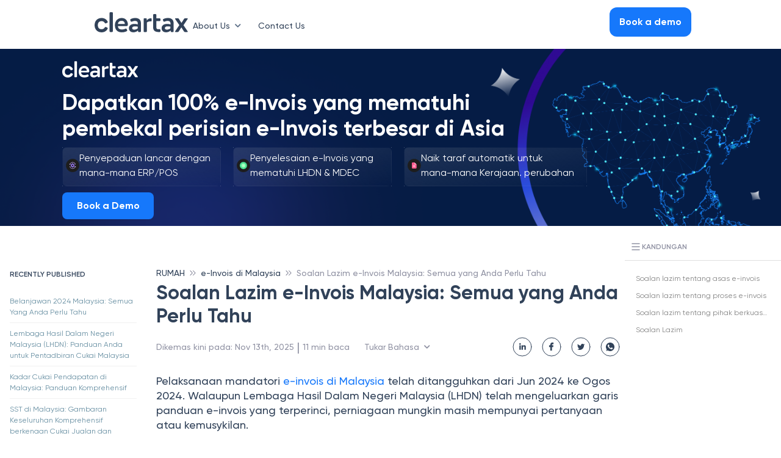

--- FILE ---
content_type: text/html; charset=utf-8
request_url: https://www.cleartax.com/my/soalan-lazim-e-invois
body_size: 29935
content:
<!DOCTYPE html><html lang="ms-MY"><head><meta charSet="UTF-8"/><meta name="viewport" content="width=device-width,initial-scale=1"/><link rel="apple-touch-icon" href="https://assets1.cleartax-cdn.com/cleartax/images/1644906212_clearfavicon.png "/><link rel="icon" type="image/png" sizes="32x32" href="https://assets1.cleartax-cdn.com/cleartax/images/1644906212_clearfavicon.png "/><link rel="icon" type="image/png" sizes="16x16" href="https://assets1.cleartax-cdn.com/cleartax/images/1644906212_clearfavicon.png "/><link rel="icon" href="https://assets1.cleartax-cdn.com/cleartax/images/1644906212_clearfavicon.png "/><link rel="alternate" href="https://www.cleartax.com/my/soalan-lazim-e-invois" hrefLang="ms-my"/><link rel="alternate" href="https://www.cleartax.com/my/en/e-invoicing-faqs-malaysia" hrefLang="en-my"/><title>Soalan Lazim e-Invois Malaysia: Semua Yang Anda Perlu Tahu (2025 Kemas Kini)</title><meta name="robots" content="index,follow"/><meta name="googlebot" content="index,follow"/><meta name="description" content="Dapatkan semua soalan anda tentang e-invois di Malaysia dijawab dalam panduan Soalan Lazim yang komprehensif ini. Ketahui tentang faedah e-invois, cara melaksanakannya dan keperluan mandatori yang akan datang."/><meta name="twitter:card" content="summary_large_image"/><meta name="twitter:site" content="@ClearTax"/><meta property="og:title" content="Soalan Lazim e-Invois Malaysia: Semua Yang Anda Perlu Tahu (2025 Kemas Kini)"/><meta property="og:description" content="Dapatkan semua soalan anda tentang e-invois di Malaysia dijawab dalam panduan Soalan Lazim yang komprehensif ini. Ketahui tentang faedah e-invois, cara melaksanakannya dan keperluan mandatori yang akan datang."/><meta property="og:url" content="https://www.cleartax.com/my/soalan-lazim-e-invois"/><meta property="og:type" content="website"/><meta property="og:locale" content="en"/><meta property="og:site_name" content="cleartax"/><link rel="canonical" href="https://www.cleartax.com/my/soalan-lazim-e-invois"/><meta name="next-head-count" content="21"/><link rel="preconnect" href="https://www.googletagmanager.com"/><link rel="preconnect" href="https://www.google-analytics.com"/><link rel="preconnect" href="https://assets.clear.in"/><link rel="preconnect" href="https://www.cleartax-cdn.com"/><link rel="preconnect" href="https://assets1.cleartax-cdn.com"/><link rel="preconnect" href="https://www.google.com"/><link rel="preconnect" href="https://www.google.co.in"/><script async="" defer="">window.addEventListener('DOMContentLoaded', (event) => {
              window.onload = function() {
                  setTimeout(function() {
                    (function(w,d,s,l,i){w[l]=w[l]||[];w[l].push({'gtm.start':
                    new Date().getTime(),event:'gtm.js'});var f=d.getElementsByTagName(s)[0],
                    j=d.createElement(s),dl=l!='dataLayer'?'&l='+l:'';j.async=true;j.src=
                    'https://www.googletagmanager.com/gtm.js?id='+i+dl;f.parentNode.insertBefore(j,f);
                    })(window,document,'script','dataLayer','GTM-MLFF7SPC');
                  }, 5000);
              };
          });</script><script src="https://cdnt.netcoresmartech.com/smartechclient.js"></script><script>
  smartech('create', 'ADGMOT35CHFLVDHBJNIG50K969LDU2TA8C7MKS9PFOOS7EM0NHN0' , "tin");
smartech('register', '70f935d588c5db087fd2382e915e8347');
smartech('identify', '');
    smartech('dispatch',1,{});
  </script><script async="" defer="" src="https://www.googletagmanager.com/gtag/js?id=G-DVLX8EFX47"></script><script async="" defer="" id="gtag-init">
              window.dataLayer = window.dataLayer || [];
              function gtag(){dataLayer.push(arguments);}
              gtag('js', new Date());
              gtag('config', 'G-DVLX8EFX47', {
                page_path: window.location.pathname,
              });
            </script><script async="" defer="" src="https://www.googletagmanager.com/gtag/js?id=G-DN0LXCJ86E"></script><script async="" defer="" id="gtag-init">
              window.dataLayer = window.dataLayer || [];
              function gtag(){dataLayer.push(arguments);}
              gtag('js', new Date());
              gtag('config', 'G-DN0LXCJ86E', {
                page_path: window.location.pathname,
              });
            </script><script>function initApollo(){var n=Math.random().toString(36).substring(7),o=document.createElement("script");
o.src="https://assets.apollo.io/micro/website-tracker/tracker.iife.js?nocache="+n,o.async=!0,o.defer=!0,
o.onload=function(){window.trackingFunctions.onLoad({appId:"6809d72126feb00011535d7e"})},
document.head.appendChild(o)}initApollo();</script><link rel="preload" href="https://assets1.cleartax-cdn.com/content-prod/_next/static/css/4b7469dc2dab378c.css" as="style"/><link rel="stylesheet" href="https://assets1.cleartax-cdn.com/content-prod/_next/static/css/4b7469dc2dab378c.css" data-n-g=""/><link rel="preload" href="https://assets1.cleartax-cdn.com/content-prod/_next/static/css/521cf458b762a676.css" as="style"/><link rel="stylesheet" href="https://assets1.cleartax-cdn.com/content-prod/_next/static/css/521cf458b762a676.css" data-n-p=""/><noscript data-n-css=""></noscript><script defer="" nomodule="" src="https://assets1.cleartax-cdn.com/content-prod/_next/static/chunks/polyfills-42372ed130431b0a.js"></script><script src="https://assets1.cleartax-cdn.com/content-prod/_next/static/chunks/webpack-30f3f754f12543c5.js" defer=""></script><script src="https://assets1.cleartax-cdn.com/content-prod/_next/static/chunks/framework-bace61cb1907ff66.js" defer=""></script><script src="https://assets1.cleartax-cdn.com/content-prod/_next/static/chunks/main-c18edee2deb85879.js" defer=""></script><script src="https://assets1.cleartax-cdn.com/content-prod/_next/static/chunks/pages/_app-ab3449b00ce4116e.js" defer=""></script><script src="https://assets1.cleartax-cdn.com/content-prod/_next/static/chunks/29107295-daacd1ee8c0b15a5.js" defer=""></script><script src="https://assets1.cleartax-cdn.com/content-prod/_next/static/chunks/4b358913-67702f310f28274e.js" defer=""></script><script src="https://assets1.cleartax-cdn.com/content-prod/_next/static/chunks/8184-3e2b9814512f6a5c.js" defer=""></script><script src="https://assets1.cleartax-cdn.com/content-prod/_next/static/chunks/3281-a04c1748045cf02f.js" defer=""></script><script src="https://assets1.cleartax-cdn.com/content-prod/_next/static/chunks/pages/cleartax.com/my/%5Bstatic%5D-05b349e31a04d8d5.js" defer=""></script><script src="https://assets1.cleartax-cdn.com/content-prod/_next/static/2UySlXtdRw2Wr38UnMGyF/_buildManifest.js" defer=""></script><script src="https://assets1.cleartax-cdn.com/content-prod/_next/static/2UySlXtdRw2Wr38UnMGyF/_ssgManifest.js" defer=""></script><style data-styled="" data-styled-version="5.3.11">.fKDQGL .mainHead{font-weight:600;font-size:16px;text-transform:uppercase;-webkit-letter-spacing:0.16em;-moz-letter-spacing:0.16em;-ms-letter-spacing:0.16em;letter-spacing:0.16em;color:#C0CBD9;}/*!sc*/
.fKDQGL .borderBottom{padding-bottom:8px;border-bottom:0.5px solid #9BAABD;}/*!sc*/
.fKDQGL .borderTop{border-top:0.5px solid #9BAABD;}/*!sc*/
.fKDQGL .subHead{font-weight:600;font-size:16px;color:#C0CBD9;margin-top:32px;margin-bottom:14px;}/*!sc*/
.fKDQGL .sectionHead{font-weight:600;font-size:16px;color:#C0CBD9;margin-bottom:14px;}/*!sc*/
.fKDQGL .list-width{max-width:-webkit-fit-content;max-width:-moz-fit-content;max-width:fit-content;}/*!sc*/
@media (max-width:768px){.fKDQGL .list-width{width:100%;}}/*!sc*/
.fKDQGL .list{font-weight:400;font-size:14px;color:#929FB0;margin-bottom:8px;cursor:pointer;}/*!sc*/
.fKDQGL .list:hover{-webkit-text-decoration-line:underline;text-decoration-line:underline;color:#ffffff;font-weight:600;}/*!sc*/
.fKDQGL .buttonList{font-weight:400;font-size:14px;color:#EDEFF2;background:rgba(146,159,176,0.3);opacity:0.6;border:0.5px solid #C0CBD9;border-radius:4px;padding:0px 12px;width:auto;cursor:pointer;}/*!sc*/
.fKDQGL .buttonList:hover{opacity:1;font-weight:600;color:#314259;background:rgba(255,255,255,0.9);border:0.5px solid rgba(255,255,255,0.8);}/*!sc*/
.fKDQGL .greyMedium{color:#C0CBD9;}/*!sc*/
.fKDQGL .fontLight{color:#929FB0;}/*!sc*/
.fKDQGL .background_color{background:'#151515';}/*!sc*/
.fKDQGL .background_color_international{background-color:#050520;}/*!sc*/
.fKDQGL .rtl{direction:rtl;}/*!sc*/
data-styled.g1[id="styles__FooterStyle-sc-1g5lmsf-0"]{content:"fKDQGL,"}/*!sc*/
@font-face{font-family:"Gilroy";font-weight:normal;src:url('https://assets.clear.in/cleartax/images/1744895945_1606117730_gilroy_regular.woff2') format('woff2');font-display:swap;}/*!sc*/
@font-face{font-family:"Gilroy";font-weight:500;src:url('https://assets.clear.in/cleartax/images/1744896293_1606117853_gilroy_medium.woff2') format('woff2');font-display:swap;}/*!sc*/
@font-face{font-family:"Gilroy";font-weight:600;src:url('https://assets.clear.in/cleartax/images/1744896500_1606117950_gilroy_semibold.woff2') format('woff2');font-display:swap;}/*!sc*/
@font-face{font-family:"Gilroy";font-weight:700;src:url('https://assets.clear.in/cleartax/images/1744896596_1606118037_gilroy_bold.woff2') format('woff2');font-display:swap;}/*!sc*/
@font-face{font-family:"Gilroy";font-weight:800;src:url('https://assets.clear.in/cleartax/images/1744896619_1606118078_gilroy_extrabold.woff2') format('woff2');font-display:swap;}/*!sc*/
body{font-family:'Gilroy',sans-serif;}/*!sc*/
data-styled.g2[id="sc-global-fyxizW1"]{content:"sc-global-fyxizW1,"}/*!sc*/
.bMGKyx{direction:ltr;}/*!sc*/
data-styled.g10[id="styles__PageWrapper-sc-aoq1me-0"]{content:"bMGKyx,"}/*!sc*/
.wWoiu{display:block;}/*!sc*/
.wWoiu iframe{width:100%;height:430px;border:0;}/*!sc*/
.wWoiu .accordion-header-content{font-weight:600;font-size:16px;line-height:24px;}/*!sc*/
.wWoiu .accordion-detail-panel{font-weight:400;}/*!sc*/
.wWoiu table tr:first-of-type td{background:#B7D5FE !important;font-size:18px;line-height:24px;font-weight:600;}/*!sc*/
.wWoiu p{color:#314259;margin:20px 0;line-height:24px;font-size:18px;font-weight:500;}/*!sc*/
.wWoiu .youtube-player{height:500px;}/*!sc*/
.wWoiu .tube-div{height:600px;position:static !important;}/*!sc*/
.wWoiu .grey-block{background:#d0e4fe;padding:30px;}/*!sc*/
.wWoiu blockquote{padding:4px 16px;background-color:aliceblue;}/*!sc*/
.wWoiu h2{margin:40px 0 30px;font-size:24px;line-height:100%;}/*!sc*/
.wWoiu h2.faq-title{margin:0;font-size:20px;line-height:100%;font-weight:600;}/*!sc*/
.wWoiu h3{margin:40px 0 30px;font-size:20px;line-height:100%;}/*!sc*/
.wWoiu h4{margin:40px 0 30px;font-size:18px;line-height:100%;}/*!sc*/
.wWoiu ol,.wWoiu ul,.wWoiu li{margin:10px;font-weight:500;line-height:24px;font-size:18px;color:#314259;list-style:auto;}/*!sc*/
.wWoiu ul,.wWoiu li{list-style:disc;}/*!sc*/
.wWoiu ol li{list-style:decimals;}/*!sc*/
.wWoiu a span u,.wWoiu a span strong,.wWoiu a span,.wWoiu a ul{color :#1678FB;-webkit-text-decoration:none;text-decoration:none;}/*!sc*/
.wWoiu .table{display:block;width:100%;overflow-x:auto;-ms-overflow-style:none;}/*!sc*/
.wWoiu .table::-webkit-scrollbar{padding:10px;width:5px;height:5px;background-color:#e3ecf8;}/*!sc*/
.wWoiu .table::-webkit-scrollbar-thumb{background-color:#9fc1ed;border-radius:4px;}/*!sc*/
.wWoiu .table::-webkit-scrollbar-thumb:hover{background-color:#9fc1ed;}/*!sc*/
.wWoiu tbody tr:nth-of-type(even){background-color:#F3F8FF;}/*!sc*/
.wWoiu tbody tr:nth-of-type(odd){background-color:#FFFFFF;}/*!sc*/
.wWoiu table{border-spacing:0;width:100%;border-radius:5px;overflow-x:scroll;-ms-overflow-style:none;-webkit-scrollbar-width:none;-moz-scrollbar-width:none;-ms-scrollbar-width:none;scrollbar-width:none;}/*!sc*/
.wWoiu table::-webkit-scrollbar{display:none;}/*!sc*/
.wWoiu table th,.wWoiu table td{color:#314259;line-height:24px;margin:10px 0;font-size:18px;padding:10px !important;border:0.5px solid #8EBEFD !important;border-collapse:collapse;}/*!sc*/
.wWoiu table thead{background-color:rgb(242,242,242) !important;font-weight:700;}/*!sc*/
.wWoiu table thead tr{padding:10px 0;}/*!sc*/
.wWoiu table th{background:#B7D5FE;font-size:18px;line-height:24px;font-weight:600;}/*!sc*/
.wWoiu tbody tr:first-child{background:#B7D5FE;}/*!sc*/
.wWoiu tbody tr:first-child td{font-size:18px;line-height:24px;font-weight:600;}/*!sc*/
.wWoiu .rc-component{padding:5px 10px;margin:20px 0;border:solid 1px #dfdfdf82;border-radius:5px;background-color :#78a9ea82;}/*!sc*/
.wWoiu .rc-component h2,.wWoiu .rc-component h3{margin:10px 0;}/*!sc*/
.wWoiu .youtube-player{border-radius:10px;border:1px solid rgba(51,51,51,0.1);overflow:hidden;z-index:1;margin:50px 0;}/*!sc*/
.wWoiu table tr:first-of-type td:first-of-type{font-size:18px;line-height:24px;font-weight:600;}/*!sc*/
.wWoiu h2 *{line-height:inherit;font-size:inherit;font-weight:inherit;}/*!sc*/
.wWoiu h3 *{line-height:inherit;font-size:inherit;font-weight:inherit;}/*!sc*/
.wWoiu h4 *{line-height:inherit;font-size:inherit;font-weight:inherit;}/*!sc*/
.wWoiu .accordion-detail-panel *{line-height:inherit;font-size:inherit;font-weight:inherit;}/*!sc*/
.wWoiu li *{line-height:inherit;font-size:inherit;font-weight:inherit;}/*!sc*/
@media (max-width:768px){.wWoiu .youtube-player{height:200;}.wWoiu .tax-deduction-li{width:40%;}.wWoiu p{line-height:24px;font-size:16px;font-weight:400;}.wWoiu li{line-height:24px;font-size:16px;font-weight:400;}.wWoiu table td{line-height:22px;font-size:14px;font-weight:400;}.wWoiu table tr td:first-child p{width:150px;-webkit-text-wrap:auto;text-wrap:auto;}.wWoiu table tr td{max-width:250px;min-width:150px;text-wrap:initial;}.wWoiu table tr td p{text-align:center !important;}.wWoiu table tr:first-of-type td:first-of-type{background:#B7D5FE !important;}.wWoiu thead tr th:first-child{position:-webkit-sticky;position:sticky;left:-1px;z-index:1;background:#B7D5FE;border:0.5px solid #8EBEFD!important;max-width:200px;min-width:150px;text-wrap:initial;}.wWoiu tbody tr:nth-of-type(even) td:first-child{background-color:#F3F8FF;}.wWoiu tbody tr:nth-of-type(odd) td:first-child{background-color:#FFFFFF;}.wWoiu tbody tr td:first-child{position:-webkit-sticky;position:sticky;left:-1px;z-index:1;max-width:200px;min-width:150px;text-wrap:initial;}.wWoiu h2{font-size:20px;line-height:28px;font-weight:700;}.wWoiu h3{font-size:18px;line-height:100%;font-weight:700;}.wWoiu h4{font-size:18px;line-height:100%;font-weight:700;}.wWoiu h2.faq-title{margin:0;font-size:20px;line-height:100%;font-weight:700;}.wWoiu .accordion-header-content{font-weight:600;font-size:16px;line-height:24px;}.wWoiu iframe{height:200px;}.wWoiu table{white-space:nowrap;width:100%;}.wWoiu table::before,.wWoiu table::after,.wWoiu table > tbody::before,.wWoiu table > tbody::after{z-index:10;}.wWoiu table > tbody::after{position:fixed;bottom:0;left:0;width:20px;height:20px;border-width:0 0 0.5px 0.5px;border-radius:0 0 0 20px;}}/*!sc*/
.wWoiu table{overflow:hidden;border-radius:20px;border-collapse:separate;border:none;position:relative;}/*!sc*/
.wWoiu table::before,.wWoiu table::after{content:'';position:absolute;width:20px;height:20px;border-color:rgb(142,190,253);border-style:solid;}/*!sc*/
.wWoiu table::before{top:0;left:0;border-width:0.5px 0 0 0.5px;border-radius:20px 0 0 0;}/*!sc*/
.wWoiu table::after{bottom:0;right:0;border-width:0 0.5px 0.5px 0;border-radius:0 0 20px 0;}/*!sc*/
.wWoiu table > tbody::before,.wWoiu table > tbody::after{content:'';position:absolute;width:20px;height:20px;border-color:rgb(142,190,253);border-style:solid;}/*!sc*/
.wWoiu table > tbody::before{top:0;right:0;border-width:0.5px 0.5px 0 0;border-radius:0 20px 0 0;}/*!sc*/
.wWoiu table > tbody::after{bottom:0;left:0;border-width:0 0 0.5px 0.5px;border-radius:0 0 0 20px;}/*!sc*/
.wWoiu table tr:first-of-type td{background:#B7D5FE !important;font-size:16px;line-height:24px;font-weight:600;}/*!sc*/
.wWoiu table th{font-size:16px;line-height:24px;font-weight:600;}/*!sc*/
.wWoiu p *{line-height:inherit;font-size:inherit;font-weight:inherit;}/*!sc*/
.wWoiu td *{line-height:inherit;font-size:inherit;font-weight:inherit;}/*!sc*/
.wWoiu th *{line-height:inherit;font-size:inherit;font-weight:inherit;}/*!sc*/
.wWoiu li *{line-height:inherit;font-size:inherit;font-weight:inherit;}/*!sc*/
.wWoiu h2 *{line-height:inherit;font-size:inherit;font-weight:inherit;}/*!sc*/
.wWoiu h4 *{line-height:inherit;font-size:inherit;font-weight:inherit;}/*!sc*/
.wWoiu h3 *{line-height:inherit;font-size:inherit;font-weight:inherit;}/*!sc*/
.wWoiu li strong{font-weight:700;}/*!sc*/
.wWoiu p strong{font-weight:700;}/*!sc*/
.wWoiu td strong{font-weight:600;}/*!sc*/
@media (min-width:769px) and (max-width:1024px){.wWoiu iframe{height:281px;}}/*!sc*/
@media (min-width:769px){.wWoiu table{width:100%;}.wWoiu .table{width:100%;}}/*!sc*/
data-styled.g11[id="styles__MainLayout-sc-aoq1me-1"]{content:"wWoiu,"}/*!sc*/
.dYtVYa{font-size:14px;}/*!sc*/
data-styled.g12[id="styles__BreadCrumbLayout-sc-aoq1me-2"]{content:"dYtVYa,"}/*!sc*/
.dLHPYm h2 a{color:#628b9f;}/*!sc*/
.dLHPYm ul{list-style:none;padding:0;}/*!sc*/
.dLHPYm li > a{font-size:12px;color:#628b9f;padding:8px 0;display:block;font-weight:400;-webkit-text-decoration:none;text-decoration:none;border-bottom:1px solid #f1f1f1;}/*!sc*/
data-styled.g13[id="styles__LeftArticleContainer-sc-aoq1me-3"]{content:"dLHPYm,"}/*!sc*/
.bnfCgI{-webkit-box-pack:justify;-webkit-justify-content:space-between;-ms-flex-pack:justify;justify-content:space-between;background:rgba(208,228,254,0.2);-webkit-align-items:center;-webkit-box-align:center;-ms-flex-align:center;align-items:center;}/*!sc*/
.bnfCgI .container{padding-right:15px;padding-left:15px;margin-right:auto;margin-left:auto;}/*!sc*/
.bnfCgI .email-searchBox{padding:5px 7px;margin-bottom:5px;}/*!sc*/
data-styled.g14[id="styles__CTContainer-sc-aoq1me-4"]{content:"bnfCgI,"}/*!sc*/
.diZEPC{max-height:350px;overflow-y:auto;color:#808080;}/*!sc*/
.diZEPC #contentsOfTable{opacity:1;height:auto;padding:10px;}/*!sc*/
.diZEPC ul{padding:5px;margin:0 !important;}/*!sc*/
.diZEPC li{color:grey;font-weight:400;padding:5px 3px;white-space:nowrap;overflow:hidden;text-overflow:ellipsis;}/*!sc*/
.diZEPC li a{color:grey;}/*!sc*/
.diZEPC .calculator{padding:48px;background:#ffffff;}/*!sc*/
.diZEPC .calculator ul{padding:0px;}/*!sc*/
.diZEPC .calculator #contentsOfTable{padding:0px;}/*!sc*/
.diZEPC .calculator li a{font-size:16px;color:#1678fb;padding:0px;margin:0px;}/*!sc*/
.diZEPC .calculator li{padding:0px 0px;margin:16px 0px;line-height:18px;}/*!sc*/
data-styled.g16[id="styles__ToCContainer-sc-aoq1me-6"]{content:"diZEPC,"}/*!sc*/
.iZwrCb li a{color:#314259;}/*!sc*/
data-styled.g17[id="styles__ToCContainerMobile-sc-aoq1me-7"]{content:"iZwrCb,"}/*!sc*/
</style></head><body><noscript><iframe src="https://www.googletagmanager.com/ns.html?id=GTM-MLFF7SPC"
           height="0" width="0" style="display:none;visibility:hidden"></iframe></noscript> <div id="__next"><div data-testid="Homepage"><div style="box-shadow:0px -4px 10px 0px rgba(0, 0, 0, 0.12)" class="fixed left-0 bottom-0 bg-white w-full pt-2.5 pb-5 shadow-2xl px-5 z-150 hidden hidden " data-testid="StickyCta"><a class="text-blue-350 font-medium text-s-18 sm:text-base " href="#"><button class="button button-bluefilled rounded-md text-base w-full bg-blue sm:mt-0 sm:mr-1" type="button" aria-label="Book a demo">Book a demo</button></a></div><div><div style="box-shadow:0px -4px 10px 0px rgba(0, 0, 0, 0.12)" class="fixed left-0 bottom-0 bg-white w-full pt-2.5 pb-5 shadow-2xl px-5 z-150 hidden hidden " data-testid="StickyCta"><a class="text-blue-350 font-medium text-s-18 sm:text-base " href="#"><button class="button button-bluefilled rounded-md text-base w-full bg-blue sm:mt-0 sm:mr-1" type="button" aria-label="Book a demo">Book a demo</button></a></div></div><div class="sm:hidden" data-testid="fr-navbar"><div class="bg-white p-3 w-full fixed top-0 z-20 font-medium sm:px-0" style="direction:ltr" data-testid="Header"><nav class="flex  items-start text-s-14 z-20 md:w-full sm:w-full font-medium wg-container gap-1"><div class="sm:w-full items-end bg-white inline-flex flex-grow w-auto z-50 sm:flex-row sm:shadow-sm"><a href="https://www.cleartax.com/my" class="inline-flex items-center p-2"><img alt="Picture of the author" loading="lazy" width="153" height="27" decoding="async" data-nimg="1" style="color:transparent" srcSet="https://assets1.cleartax-cdn.com/finfo/wg-utils/retool/d9f36ac3-77a9-40c6-94fc-20c2e3855457.svg 1x, https://assets1.cleartax-cdn.com/finfo/wg-utils/retool/d9f36ac3-77a9-40c6-94fc-20c2e3855457.svg 2x" src="https://assets1.cleartax-cdn.com/finfo/wg-utils/retool/d9f36ac3-77a9-40c6-94fc-20c2e3855457.svg"/></a><div><div class="relative"><button type="button" class="font-medium inline-flex w-auto py-2 rounded text-font-500 transition duration-150 ease-in-out whitespace-nowrap items-center justify-start sm:w-full sm:justify-between focus:outline-none pr-5 text-s-14" id="menu-button" aria-expanded="true" aria-haspopup="true">About Us<span class=" px-2"><svg width="10" class="rotate-180 " height="6" viewBox="0 0 10 6" fill="none" xmlns="http://www.w3.org/2000/svg"><path d="M0.83712 5.5028C1.16307 5.82646 1.68939 5.82553 2.0142 5.50072L5.24336 2.27156L8.48054 5.50169C8.80529 5.82573 9.33115 5.82544 9.65554 5.50104C9.98019 5.1764 9.98019 4.65005 9.65554 4.3254L5.83262 0.502481C5.50718 0.177044 4.97954 0.177044 4.65411 0.502481L0.835034 4.32155C0.508602 4.64799 0.509537 5.17752 0.83712 5.5028Z" fill="#596C85"></path></svg></span></button><div class=" hidden origin-top-right absolute z-10 left-5 pt-2 w-56 focus:outline-none sm:relative sm:w-full sm:left-0 sm:pl-8 sm:overflow-y-scroll max-h-viewport-75" role="menu" aria-orientation="vertical" aria-labelledby="menu-button" tabindex="-1"><div class="py-1 rounded-md shadow-lg   sm:shadow-none bg-white" role="none"><a href="https://www.cleartax.com/my/en/about-us" target="_blank" class="text-gray-700 block px-4 py-3 font-md text-sm hover:bg-blue-50 sm:hover:bg-white" role="menuitem" tabindex="-1" id="menu-item-Company" rel="noreferrer">Company</a></div></div></div></div><button type="button" class="font-medium flex w-auto py-2 rounded text-font-500 whitespace-nowrap mr-3" aria-expanded="true" aria-haspopup="true"><a href="https://www.cleartax.com/my/contact-us" rel="noreferrer" class="sm:text-s-12 text-font-500">Contact Us</a></button></div><div class="sm:w-full bg-white inline-flex flex-grow w-auto z-50 flex-row-reverse sm:flex-row sm:shadow-sm"><div class="flex items-center"><div class="relative w-full justify-end lg:inline-flex lg:flex-row lg:ml-auto items-center flex sm:flex-col lg:h-auto xl:h-auto"><div class="w-full justify-end lg:inline-flex lg:flex-row lg:ml-auto  lg:items-center items-start  flex sm:flex-col lg:h-auto xl:h-auto"><div class="sm:px-0 sm:py-2 whitespace-nowrap cursor-pointer "><span class="button button-bluefilled font-bold inline-flex items-center lg:w-auto rounded-lg text-base w-full whitespace-nowrap">Book a demo</span></div></div></div></div></div></nav></div><div class="h-20"></div></div><div class="hidden sm:block"><div class="bg-white p-3 w-full fixed top-0 z-20 font-medium sm:px-0" style="direction:ltr" data-testid="Header"><nav class="flex items-center z-20 gap-2 flex-wrap  md:w-full sm:w-full font-medium wg-container"><a href="https://www.cleartax.com/my" class="inline-flex items-center p-0 -ml-1.5"><img alt="Cleartax" loading="lazy" width="120" height="22" decoding="async" data-nimg="1" style="color:transparent" src="https://assets1.cleartax-cdn.com/finfo/wg-utils/retool/d9f36ac3-77a9-40c6-94fc-20c2e3855457.svg"/></a><div class="xl:hidden lg:hidden wd:hidden sm:p-0 sm:pr-2 relative"><button type="button" class="font-medium inline-flex w-auto py-2 rounded text-font-500 transition duration-150 ease-in-out whitespace-nowrap items-center justify-start sm:w-full sm:justify-between focus:outline-none pr-5 text-s-14" id="menu-button" aria-expanded="true" aria-haspopup="true">English<span class=" px-2"><svg width="10" class="rotate-180 " height="6" viewBox="0 0 10 6" fill="none" xmlns="http://www.w3.org/2000/svg"><path d="M0.83712 5.5028C1.16307 5.82646 1.68939 5.82553 2.0142 5.50072L5.24336 2.27156L8.48054 5.50169C8.80529 5.82573 9.33115 5.82544 9.65554 5.50104C9.98019 5.1764 9.98019 4.65005 9.65554 4.3254L5.83262 0.502481C5.50718 0.177044 4.97954 0.177044 4.65411 0.502481L0.835034 4.32155C0.508602 4.64799 0.509537 5.17752 0.83712 5.5028Z" fill="#596C85"></path></svg></span></button><div class=" hidden origin-top-right absolute z-10 left-5 pt-2 w-56 focus:outline-none sm:absolute sm:w-full sm:left-0 sm:overflow-y-scroll max-h-viewport-75" role="menu" aria-orientation="vertical" aria-labelledby="menu-button" tabindex="-1"><div class="py-1 rounded-md shadow-lg   sm:shadow-none bg-white" role="none"></div></div></div><div class="inline-flex rounded gap-2 md:hidden lg:hidden xl:hidden text-grey-850 mr-auto"><div class=" inline-flex  rounded md:hidden lg:hidden xl:hidden text-grey-850 ml-auto "><button class="hover:text-white" data-testid="hamburger-menu-button"><svg width="24" height="24" viewBox="0 0 24 24" fill="none" xmlns="http://www.w3.org/2000/svg" data-testid="hamburger-icon"><path d="M20 18H13M20 6H4H20ZM20 12H4H20Z" stroke="#314259" stroke-width="2" stroke-linecap="round" stroke-linejoin="round"></path></svg></button></div></div><div class="hidden   w-full bg-white"><div class="w-full"><div><div class="sm:p-0 sm:w-full"><button type="button" class="font-medium inline-flex w-auto py-2 rounded text-font-500 transition duration-150 ease-in-out whitespace-nowrap items-center justify-start sm:w-full sm:justify-between focus:outline-none pr-5 text-s-14" id="menu-button" aria-expanded="true" aria-haspopup="true">About Us<span class=" px-2"><svg width="10" class="rotate-180 " height="6" viewBox="0 0 10 6" fill="none" xmlns="http://www.w3.org/2000/svg"><path d="M0.83712 5.5028C1.16307 5.82646 1.68939 5.82553 2.0142 5.50072L5.24336 2.27156L8.48054 5.50169C8.80529 5.82573 9.33115 5.82544 9.65554 5.50104C9.98019 5.1764 9.98019 4.65005 9.65554 4.3254L5.83262 0.502481C5.50718 0.177044 4.97954 0.177044 4.65411 0.502481L0.835034 4.32155C0.508602 4.64799 0.509537 5.17752 0.83712 5.5028Z" fill="#596C85"></path></svg></span></button><div class=" hidden origin-top-right absolute z-10 left-5 pt-2 w-56 focus:outline-none sm:relative sm:w-full sm:left-0 sm:pl-8 sm:overflow-y-scroll max-h-viewport-75" role="menu" aria-orientation="vertical" aria-labelledby="menu-button" tabindex="-1"><div class="py-1 rounded-md shadow-lg   sm:shadow-none bg-white" role="none"><a href="https://www.cleartax.com/my/en/about-us" target="_blank" class="text-gray-700 block px-4 py-4 font-md text-sm hover:bg-grey-175 sm:hover:bg-white" role="menuitem" tabindex="-1" id="menu-item-Company" rel="noreferrer">Company</a></div></div></div></div><button type="button" class="font-medium flex w-auto py-2 rounded text-font-500 whitespace-nowrap mr-3" aria-expanded="true" aria-haspopup="true"><a href="https://www.cleartax.com/my/contact-us" rel="noreferrer" class="sm:text-s-12 text-font-500">Contact Us</a></button><div class="flex justify-center sm:flex-row"><div class="sm:px-1 sm:py-2 sm:w-full "><div><div class="px-3 sm:px-0 sm:py-2"><div class="w-full  sm:w-full "><a href="https://accounts.cleartax.com/v2?product=einvoice&amp;return_path=L21pZGRsZS1lYXN0L2tzYS9laW52b2ljaW5nLw%3D%3D&amp;utm_ref=undefined_pages_navbar_navbar_button_Login%2FSignup" target="_self" class="w-full"><button class="button button-greyfilled rounded-sm w-full text-base whitespace-nowrap" type="button" aria-label="Login/Signup">Login/Signup</button></a></div></div></div></div><div class="sm:px-1 sm:py-2 whitespace-nowrap sm:w-1/2"><span class="button button-bluefilled font-bold inline-flex items-center lg:w-auto rounded-lg text-base w-full whitespace-nowrap">Book a demo</span></div></div></div></div></nav></div><div class="h-16"></div></div><div class="styles__PageWrapper-sc-aoq1me-0 bMGKyx"><div class="styles__CTContainer-sc-aoq1me-4 bnfCgI"><div data-testid="topCta"><div data-testid="topCta">


	<title></title>


<div>
<style type="text/css">#GCC_Blogs_Banner {
          display: block;
        }
        :root {
          --colorCode: #1678fb;
          --textColor: #ffffff;
          --buttonTextColor: #ffffff;
          --backgroundColor: #15253D;
          --backgroundImage: url("https://assets1.cleartax-cdn.com/finfo/wg-utils/retool/ee33deb5-32e3-417f-a453-e115435895cc.png");
        }
        .text{
          margin-left: 10px;  
        }

        .topCTA {
          background-color: var(--backgroundColor);
          background-image: var(--backgroundImage);
          background-size: cover;
          background-position: top right;
          font-family: inherit;
          padding: 20px 2% 20px 8%;
          font-size: 100%;
          position: relative;
          z-index: 1;
          height: 290px;
          display: flex;
          width: 100%;
        }
        [data-CTA="maxITC"] * {
          font-family: "Gilroy", sans-serif;
        }
        [data-CTA="maxITC"] .clearLogo svg {
          width: 109px;
          height: 34px;
          float: right;
        }
        [data-CTA="maxITC"] .title {
          font-weight: bold;
          font-size: 36px;
          line-height: 42px;
          color: var(--textColor);
          padding: 10px 0;
        }
        [data-CTA="maxITC"] .text,
        [data-CTA="maxITC"] .text span {
          font-weight: 500;
          font-size: 16px;
          line-height: 24px;
          color: #ffffff;
        }
        [data-CTA="maxITC"] .listItems {
          display: flex;
          padding: 0px 0;
          width: 75%;
        }
        [data-CTA="maxITC"] .listItems svg,
        [data-CTA="maxITC"] .listItems .icon {
          width: 22px;
          height: 22px;
          text-align: center;
          color: var(--textColor);
          font-size: 18px;
          line-height: 18px;
        }
        [data-CTA="maxITC"] .feature_Text {
          display: flex;
          gap: 10px;
          flex-basis: 25%;
          padding-bottom: 5px;
          align-items: center;
        }

        [data-CTA="maxITC"] .circleBg {
          background: var(--colorCode);
          border-radius: 50%;
          padding: 2px;
        }
        [data-CTA="maxITC"] .ctaButton {
          display: inline-block;
          background: #1678FB;
          color: #fff;
          padding: 10px 32px;
          border-radius: 5px;
          text-decoration: none;
          font-size: 16px;
          line-height: 22px;
          font-weight: bold;
          cursor: pointer;
        }

        [data-CTA="maxITC"] .buttonSection {
          padding-top: 0px;
          display: flex;
          justify-content: space-between;
        }
        [data-CTA="maxITC"] .hideElement {
          display: none;
        }
        [data-CTA="maxITC"] .mobileOnly {
          display: none;
        }
        [data-CTA="maxITC"] .mockImage img {
          position: absolute;
          right: 0;
          bottom: 0;
          z-index: -1;
        }

        [data-CTA="maxITC"] .mobileTitle,
        [data-CTA="maxITC"] .featureTextMobile {
          display: none;
        }
        [data-CTA="maxITC"] .DesktopTitle,
        [data-CTA="maxITC"] .featureTextDesktop {
          display: block;
        }
        .DesktopTitle{
            size: 42px;
        }
        .logo-img{
            width: 124px;
            margin-bottom: 10px;
        }
        .div-my{
            min-width: 260px;
            display: flex;
            align-items: center;
            color: #fff;
            height: 64px;
        }
        .div-my-3{
            min-width: 300px;
            display: flex;
            align-items: center;
            color: #fff;
            height: 64px;
        }
        @media screen and (max-width: 768px) {
          .topCTA {
            background-image: none;
            background-color: #051C45;
            padding-bottom: 4%;
          }
          [data-CTA="maxITC"] .mobileTitle,
          [data-CTA="maxITC"] .featureTextMobile {
            display: block;
          }
          [data-CTA="maxITC"] .DesktopTitle,
          [data-CTA="maxITC"] .featureTextDesktop {
            display: none;
          }
          [data-CTA="maxITC"] .buttonSection {
            padding-top: 0;
          }
          [data-CTA="maxITC"] .clearLogo {
            right: 15px;
          }
          [data-CTA="maxITC"] .clearLogo svg {
            width: 77px;
            height: 24px;
          }
          [data-CTA="maxITC"] .listItems {
            flex-direction: column;
            gap: 5px;
            width: 100%;
          }
          [data-CTA="maxITC"] .showMobileInline {
            display: inline;
          }
          [data-CTA="maxITC"] .hideMobile {
            display: none;
          }
          [data-CTA="maxITC"] .title,
          [data-CTA="maxITC"] .title span {
            font-size: 24px;
            line-height: 30px;
            padding-top: 0;
          }
          [data-CTA="maxITC"] .text,
          [data-CTA="maxITC"] .text span {
            font-size: 14px;
            line-height: 18.25px;
          }
          [data-CTA="maxITC"] .listItems svg,
          [data-CTA="maxITC"] .listItems .icon {
            width: 24px;
            height: 24px;
            font-size: 8px;
            line-height: 8px;
          }
          [data-CTA="maxITC"] .ctaButton {
            font-size: 12px;
            padding: 6px 14px;
          }
          [data-CTA="maxITC"] .mockImage img {
            display: none;
          }
          [data-CTA="maxITC"] .ratingSection {
            width: 275px !important;
          }
          #user-cta [data-CTA="maxITC"] .brand-logo {
            padding: 17.5px 5px 17.5px !important;
          }

          #user-cta [data-CTA="maxITC"] .brand-logo img {
            height: 16px !important;
          }

          #user-cta [data-CTA="maxITC"] .brand-logo svg {
            height: 12px !important;
          }
        }

        @media screen and (max-width: 500px) {
          [data-CTA="maxITC"] .mobileOnly {
            display: inline;
          }
          [data-CTA="maxITC"] .mockImage img {
            position: relative;
            width: 200px;
          }
          .logo-img{
            width: 90px;
            margin-bottom: 10px;
        }
        .topCTA {
          height: 400px;
          width: 100%;
        }
        .div-my{
            min-width: 300px;
            display: flex;
            /* justify-content: center; */
            align-items: center;
            color: #fff;
            height: 50px;
        }
        .div-my-3{
            min-width: 300px;
            display: flex;
            /* justify-content: center; */
            align-items: center;
            color: #fff;
            height: 50px;
        }
        }
</style>
<style type="text/css">[data-CTA="maxITC"] .ratingSection {
          display: none;
          width: 100%;
        }
        [data-CTA="maxITC"] .brand-logo {
          display: flex;
          justify-content: space-around;
          background-color: #f5f8fe;
          padding: 17.5px 10% 17.5px;
        }

        [data-CTA="maxITC"] .brand-logo img {
          max-width: 100% !important;
          width: auto !important;
          height: 24px !important;
        }

        [data-CTA="maxITC"] .brand-logo svg {
          height: 20px;
          align-self: center;
          display: flex;
        }
        [data-CTA="maxITC"] .cta__container {
          display: flex;
          flex-direction: column;
          justify-content: space-between;
          padding: 0;
          flex-grow: 1;
        }
</style>
<a href="https://www.cleartax.com/my?utm_source=Blog&amp;utm_medium=bannerCTA" style="text-decoration: none;color: #fff;">
<div data-cta="maxITC" data-label="" id="CTA">
<div style="background: #000931">
<div class="topCTA">
<div class="cta__container">
<div><img alt="" class="logo-img" src="https://assets1.cleartax-cdn.com/finfo/wg-utils/retool/773d8996-6065-45e9-ae52-b953b45df890.png"></div>

<div class="title"><span class="DesktopTitle">Dapatkan 100% e-Invois yang mematuhi<br>
pembekal perisian e-Invois terbesar di Asia</span> <span class="mobileTitle">Dapatkan 100% e-Invois yang mematuhi pembekal perisian e-Invois terbesar di Asia</span></div>

<div class="listItems">
<div class="div-my" style=" border: 1px solid grey; border-radius:8px; background-color: #FDFAFA40 #FFFBFB40; padding: 5px 5px 5px 5px; width: 220px; margin-right: 20px;
background: linear-gradient(166.72deg, rgba(217, 217, 217, 0.25) -105.01%, rgba(217, 217, 217, 0) 103.35%);
border: 0.8px solid;border-image-source: linear-gradient(246.16deg, rgba(253, 250, 250, 0.25) 4.55%, rgba(255, 251, 251, 0.25) 39.51%);">
<div class="feature_Text"><svg fill="none" height="48" viewBox="0 0 48 48" width="48" xmlns="http://www.w3.org/2000/svg"> <circle cx="24.0704" cy="23.8373" fill="#1D1D1D" r="23.6748"></circle> <path d="M30.8911 25.6219C30.6981 25.4482 30.4859 25.3068 30.2866 25.146C29.5085 24.5222 29.5149 24.5222 29.5149 23.5255C29.5149 23.2683 29.5921 23.0818 29.8107 22.9275C30.1837 22.6574 30.5438 22.3744 30.9039 22.0786C31.2062 21.8278 31.2447 21.6413 31.0518 21.2941C30.6403 20.5546 30.2287 19.815 29.785 19.0948C29.5471 18.709 29.3863 18.6575 28.9554 18.8183C28.5246 18.9855 28.1002 19.1656 27.6693 19.3263C27.5021 19.3842 27.3414 19.4163 27.1806 19.2942C26.9684 19.1334 26.7305 19.0112 26.4861 18.8955C26.2867 18.8054 26.2031 18.6575 26.1774 18.4453C26.126 17.9759 26.0424 17.5129 25.9845 17.0435C25.9588 16.8248 25.8816 16.6512 25.6437 16.5997H22.4927C22.2483 16.6512 22.1905 16.8377 22.1583 17.0499C22.1004 17.5193 22.0168 17.9823 21.9654 18.4518C21.9397 18.6704 21.8432 18.8054 21.6503 18.889C21.4445 18.9855 21.2323 19.0691 21.0587 19.217C20.84 19.4035 20.6214 19.3906 20.377 19.2813C19.959 19.0948 19.5218 18.9341 19.0909 18.7797C18.7758 18.664 18.5765 18.7218 18.4221 18.9791C17.9655 19.7636 17.509 20.5546 17.0717 21.352C16.8981 21.6735 16.9431 21.8343 17.2389 22.0722C17.4318 22.2265 17.6376 22.368 17.8305 22.5223C18.6536 23.1718 18.6472 23.1718 18.6215 24.2264C18.615 24.4515 18.5443 24.6187 18.3642 24.7473C18.017 24.9981 17.689 25.2746 17.3418 25.5318C16.9174 25.8469 16.8852 26.0206 17.1489 26.4836C17.554 27.1909 17.9527 27.8983 18.3642 28.5992C18.5765 28.9658 18.7629 29.0365 19.1616 28.8886C19.5989 28.7214 20.0362 28.5414 20.4735 28.3613C20.6664 28.2777 20.8465 28.2841 21.0201 28.4128C21.2259 28.5671 21.4509 28.6957 21.6824 28.7986C21.8689 28.8822 21.9461 29.0237 21.9718 29.223C22.0297 29.6924 22.1069 30.1554 22.1647 30.6249C22.1905 30.8371 22.2548 31.0236 22.4991 31.075H25.6501C25.9138 31.0043 25.9331 30.7792 25.9652 30.5734C26.0231 30.2133 26.0938 29.8532 26.1195 29.4931C26.1453 29.0687 26.3253 28.7922 26.7305 28.6636C26.8591 28.6185 26.9813 28.5349 27.0841 28.4449C27.2771 28.2777 27.4828 28.2777 27.7079 28.3742C28.1195 28.5478 28.5375 28.715 28.9619 28.8758C29.3413 29.0237 29.5471 28.9722 29.7528 28.625C30.1966 27.879 30.621 27.1266 31.0454 26.3678C31.1997 26.0784 31.1418 25.8469 30.8911 25.6219ZM24.0746 26.3743C22.6792 26.3807 21.5474 25.2425 21.5345 23.8213C21.5217 22.4773 22.6663 21.3198 24.0167 21.3069C25.4379 21.2941 26.5954 22.4387 26.5954 23.8599C26.6018 25.2103 25.4443 26.3678 24.0746 26.3743Z" fill="#9173E5"></path> <path d="M35.8296 29.1194C35.7185 29.3311 35.5934 29.5268 35.3443 29.6029C35.0172 29.7023 34.6773 29.5562 34.5178 29.2347C34.4442 29.0862 34.3828 28.931 34.3178 28.7825C34.0288 29.3077 33.7778 29.8403 33.4594 30.3299C31.523 33.307 28.7932 35.0605 25.2652 35.5078C19.7389 36.2085 14.4739 32.6234 13.0627 27.232C12.9528 26.8136 13.1406 26.4356 13.5118 26.3277C13.9002 26.2148 14.2683 26.4283 14.3861 26.8578C14.9285 28.8396 15.9685 30.5079 17.5263 31.8504C22.4932 36.1281 30.3222 34.3666 32.9508 28.38C32.9753 28.3242 32.9992 28.269 33.0459 28.1622C32.8544 28.2383 32.7047 28.2972 32.5556 28.3586C32.131 28.5322 31.7236 28.3911 31.5715 28.0156C31.4211 27.6444 31.5978 27.2707 32.0132 27.0928C32.6458 26.8222 33.279 26.5541 33.9134 26.289C34.392 26.089 34.743 26.2356 34.9491 26.7203C35.2124 27.3388 35.4719 27.9597 35.7345 28.5788C35.7603 28.6396 35.7977 28.6954 35.8296 28.7537V29.1212V29.1194Z" fill="#CCB0FF"></path> <path d="M24.896 12.0795C25.3261 12.1396 25.7617 12.1734 26.1857 12.2629C30.7604 13.2342 33.7191 15.9676 35.0726 20.4399C35.1984 20.8553 35.0014 21.2351 34.6308 21.3462C34.2357 21.4646 33.8718 21.2492 33.7479 20.8001C33.1632 18.6827 32.0232 16.9309 30.2984 15.5676C25.3733 11.6751 18.0253 13.3753 15.306 19.0342C15.2636 19.122 15.2286 19.2128 15.1697 19.3496C15.3569 19.2723 15.4992 19.2103 15.644 19.1545C16.0251 19.0073 16.4196 19.1643 16.565 19.5177C16.7086 19.8669 16.5576 20.2546 16.1913 20.4142C15.5121 20.7105 14.8286 20.9977 14.1426 21.2781C13.7622 21.4333 13.3959 21.2836 13.2303 20.9044C12.9339 20.2252 12.6449 19.5423 12.3651 18.8563C12.2167 18.4919 12.3835 18.1053 12.7302 17.9574C13.0763 17.8102 13.4634 17.9642 13.6322 18.3219C13.7088 18.4839 13.7739 18.6514 13.8592 18.8514C14.0224 18.5305 14.1543 18.2403 14.312 17.9648C16.2116 14.6331 19.0598 12.6961 22.8608 12.1635C23.0792 12.1329 23.2989 12.1077 23.5179 12.0795H24.896Z" fill="#CCB0FF"></path> </svg>

<div class="div-my"><span class="featureTextDesktop">Penyepaduan lancar dengan<br>
mana-mana ERP/POS</span> <span class="featureTextMobile">Penyepaduan lancar dengan<br>
mana-mana ERP/POS</span></div>
</div>
</div>

<div class="div-my" style="border: 1px solid grey; border-radius:8px; background-color: #FDFAFA40 #FFFBFB40; padding: 5px 5px 5px 5px; width: 220px; margin-right: 20px;
background: linear-gradient(166.72deg, rgba(217, 217, 217, 0.25) -105.01%, rgba(217, 217, 217, 0) 103.35%);
border: 0.8px solid;border-image-source: linear-gradient(246.16deg, rgba(253, 250, 250, 0.25) 4.55%, rgba(255, 251, 251, 0.25) 39.51%);">
<div class="feature_Text"><svg fill="none" height="48" viewBox="0 0 48 48" width="48" xmlns="http://www.w3.org/2000/svg"> <circle cx="23.866" cy="24.1266" fill="#1D1D1D" r="23.6748"></circle> <path d="M23.866 37.0454C31.0009 37.0454 36.7848 31.2615 36.7848 24.1266C36.7848 16.9918 31.0009 11.2078 23.866 11.2078C16.7312 11.2078 10.9473 16.9918 10.9473 24.1266C10.9473 31.2615 16.7312 37.0454 23.866 37.0454Z" fill="#4ADF93"></path> <path d="M23.866 31.6626C28.028 31.6626 31.402 28.2886 31.402 24.1266C31.402 19.9646 28.028 16.5907 23.866 16.5907C19.704 16.5907 16.3301 19.9646 16.3301 24.1266C16.3301 28.2886 19.704 31.6626 23.866 31.6626Z" fill="#99FFB5"></path> <path d="M23.5925 20.6718V25.7182H27.3773" stroke="white" stroke-width="1.07657"></path> </svg>

<div class="div-my"><span class="featureTextDesktop">Penyelesaian e-Invois yang<br>
mematuhi LHDN &amp; MDEC </span> <span class="featureTextMobile">Penyelesaian e-Invois yang<br>
mematuhi LHDN &amp; MDEC</span></div>
</div>
</div>

<div class="div-my-3" style="border: 1px solid grey; border-radius:8px; background-color: #FDFAFA40 #FFFBFB40; padding: 5px 5px 5px 5px; width: 220px; margin-right: 20px;
background: linear-gradient(166.72deg, rgba(217, 217, 217, 0.25) -105.01%, rgba(217, 217, 217, 0) 103.35%);
border: 0.8px solid;border-image-source: linear-gradient(246.16deg, rgba(253, 250, 250, 0.25) 4.55%, rgba(255, 251, 251, 0.25) 39.51%);">
<div class="feature_Text"><svg fill="none" height="48" viewBox="0 0 48 48" width="48" xmlns="http://www.w3.org/2000/svg"> <circle cx="23.7005" cy="23.9697" fill="#1D1D1D" r="23.6748"></circle> <path d="M32.0488 20.1194V31.8919C32.0488 33.5509 30.7094 34.8903 29.0504 34.8903H18.3505C16.6914 34.8903 15.3521 33.5509 15.3521 31.8919V16.0475C15.3521 14.3885 16.6914 13.0491 18.3505 13.0491H24.9785L32.0488 20.1194Z" fill="#FB5B8D"></path> <path d="M24.9785 19.9909V13.0491L31.9203 19.9909H24.9785Z" fill="#FDBDD1"></path> <path d="M27.3465 27.0818C27.2327 26.9795 27.1076 26.896 26.99 26.8012C26.5312 26.4334 26.535 26.4334 26.535 25.8456C26.535 25.6939 26.5805 25.584 26.7094 25.493C26.9294 25.3337 27.1417 25.1668 27.3541 24.9924C27.5323 24.8445 27.5551 24.7345 27.4413 24.5298C27.1986 24.0937 26.9559 23.6576 26.6943 23.2329C26.554 23.0053 26.4592 22.975 26.2051 23.0698C25.951 23.1684 25.7007 23.2746 25.4467 23.3694C25.3481 23.4035 25.2533 23.4225 25.1585 23.3504C25.0333 23.2556 24.893 23.1836 24.7489 23.1153C24.6314 23.0622 24.5821 22.975 24.5669 22.8499C24.5366 22.573 24.4873 22.3 24.4531 22.0232C24.438 21.8943 24.3925 21.7919 24.2522 21.7615H22.394C22.2499 21.7919 22.2158 21.9018 22.1968 22.027C22.1627 22.3038 22.1134 22.5768 22.0831 22.8537C22.0679 22.9826 22.011 23.0622 21.8973 23.1115C21.7759 23.1684 21.6508 23.2177 21.5484 23.3049C21.4195 23.4149 21.2905 23.4073 21.1464 23.3428C20.8999 23.2329 20.6421 23.1381 20.388 23.0471C20.2022 22.9788 20.0846 23.0129 19.9936 23.1646C19.7244 23.6272 19.4552 24.0937 19.1973 24.5639C19.0949 24.7535 19.1215 24.8483 19.2959 24.9886C19.4097 25.0796 19.531 25.163 19.6448 25.2541C20.1301 25.6371 20.1264 25.6371 20.1112 26.259C20.1074 26.3917 20.0657 26.4903 19.9595 26.5661C19.7547 26.714 19.5613 26.8771 19.3566 27.0288C19.1063 27.2146 19.0873 27.317 19.2428 27.59C19.4817 28.0071 19.7168 28.4242 19.9595 28.8376C20.0846 29.0537 20.1946 29.0954 20.4297 29.0082C20.6876 28.9096 20.9454 28.8035 21.2033 28.6973C21.3171 28.648 21.4233 28.6518 21.5256 28.7276C21.647 28.8186 21.7797 28.8945 21.9162 28.9551C22.0262 29.0044 22.0717 29.0879 22.0869 29.2054C22.121 29.4822 22.1665 29.7553 22.2006 30.0321C22.2158 30.1572 22.2537 30.2672 22.3978 30.2975H24.2559C24.4114 30.2558 24.4228 30.1231 24.4418 30.0018C24.4759 29.7894 24.5176 29.577 24.5328 29.3647C24.5479 29.1144 24.6541 28.9513 24.893 28.8755C24.9689 28.849 25.0409 28.7997 25.1016 28.7466C25.2153 28.648 25.3367 28.648 25.4694 28.7049C25.7121 28.8072 25.9586 28.9058 26.2089 29.0006C26.4326 29.0879 26.554 29.0575 26.6753 28.8527C26.937 28.4129 27.1872 27.9692 27.4375 27.5217C27.5285 27.3511 27.4944 27.2146 27.3465 27.0818ZM23.3269 27.5255C22.504 27.5293 21.8366 26.8581 21.829 26.0201C21.8214 25.2275 22.4964 24.5449 23.2928 24.5373C24.1308 24.5298 24.8134 25.2048 24.8134 26.0428C24.8172 26.8391 24.1346 27.5217 23.3269 27.5255Z" fill="#FDBDD1"></path> </svg>

<div class="div-my"><span class="featureTextDesktop">Naik taraf automatik untuk<br>
mana-mana Kerajaan. perubahan </span> <span class="featureTextMobile">Naik taraf automatik untuk<br>
mana-mana Kerajaan. perubahan </span></div>
</div>
</div>
</div>
<div style="padding: 10px 0 10px; color:#fff;background-color:#1678fb;width: 150px;text-align:center;border-radius:8px;font-weight: 700;margin-top: 10px;">Book a Demo</div>
</div>
</div>
</div>
</div>
</a>
<script>
        let anchorElement;
        const linkElement = document.getElementById("actionButton");
        const link = linkElement.getAttribute("href") || "";

        window.screen.width <= 768
          ? (anchorElement = document.getElementById("CTA"))
          : (anchorElement = document.getElementById("actionButton"));

        anchorElement.addEventListener("click", () => {
          event.preventDefault();
          const currentPage = window.location.pathname;
          let path = link;
          path = link.includes("?")
            ? link + "&ref=" + currentPage
            : link + "?ref=" + currentPage;
          if (typeof handleTrack === "function") {
            handleTrack({
              label: "topCTA_button",
              url: path,
              obj: anchorElement,
            });
          }
          const redirectWindow = window.open(path, "_blank");
          redirectWindow.location;
        });
      </script></div>

</div></div></div><div class=" mt-6  flex sm:flex-col-reverse " data-testid="cms-page"><div class="w-1/5 sm:w-full"><div class="styles__LeftArticleContainer-sc-aoq1me-3 dLHPYm"><div class=" mt-12 px-4 pr-8"><h4 class="text-s-12 mb-5 font-semibold uppercase sidebar-title mt-12">RECENTLY PUBLISHED</h4><ul class="subcategories"><li><a href="" title=""></a></li></ul></div></div><div class="styles__LeftArticleContainer-sc-aoq1me-3 dLHPYm"><div class=" mt-12 px-4 pr-8"><div class=""><h4 class="text-s-12 mb-5 font-semibold uppercase sidebar-title mt-12">POPULAR ARTICLES</h4><ul class="subcategories"><li><a href="nombor-pengenalan-cukai-malaysia" title="Apakah nombor TIN dan bagaimana untuk mendapatkan nombor TIN di Malaysia?">Apakah nombor TIN dan bagaimana untuk mendapatkan nombor TIN di Malaysia?</a></li><li><a href="kadar-cukai-pendapatan-malaysia" title="Kadar Cukai Pendapatan di Malaysia: Panduan Komprehensif">Kadar Cukai Pendapatan di Malaysia: Panduan Komprehensif</a></li><li><a href="e-invoicing-malaysia" title="e-Invoicing in Malaysia: Guidelines, Requirements, Timeline &amp; Exemptions (2025)">e-Invoicing in Malaysia: Guidelines, Requirements, Timeline &amp; Exemptions (2025)</a></li><li><a href="duti-setem-malaysia" title="Duti Setem di Malaysia: Kadar, Pengecualian &amp; Penalti">Duti Setem di Malaysia: Kadar, Pengecualian &amp; Penalti</a></li><li><a href="kod-msic-di-malaysia" title="Kod MSIC di Malaysia: Apakah itu dan Cara Mencarinya">Kod MSIC di Malaysia: Apakah itu dan Cara Mencarinya</a></li><li><a href="pendaftaran-ssm-di-malaysia" title="Pendaftaran SSM di Malaysia: Panduan untuk Perniagaan Baharu">Pendaftaran SSM di Malaysia: Panduan untuk Perniagaan Baharu</a></li><li><a href="mykad-di-malaysia" title="Memahami MyKad di Malaysia: Jenis, Ciri dan Perbezaan">Memahami MyKad di Malaysia: Jenis, Ciri dan Perbezaan</a></li><li><a href="soalan-lazim-e-invois" title="Soalan Lazim e-Invois Malaysia: Semua yang Anda Perlu Tahu">Soalan Lazim e-Invois Malaysia: Semua yang Anda Perlu Tahu</a></li><li><a href="nota-kredit" title="Apakah Nota Kredit? Maksud, Contoh, Contoh Kes dan Format">Apakah Nota Kredit? Maksud, Contoh, Contoh Kes dan Format</a></li><li><a href="hartanah-untung-cukai-malaysia" title="Cukai Keuntungan Harta Tanah Malaysia (RPGT): Gambaran Keseluruhan Lengkap">Cukai Keuntungan Harta Tanah Malaysia (RPGT): Gambaran Keseluruhan Lengkap</a></li></ul><h4 class="text-s-12 mb-5 font-semibold uppercase sidebar-title mt-12">RELATED ARTICLES</h4><ul class="subcategories"><li><a href="e-invois-malaysia" title="e-Invois di Malaysia: Panduan Lengkap untuk Perniagaan Anda">e-Invois di Malaysia: Panduan Lengkap untuk Perniagaan Anda</a></li><li><a href="e-invois-pengecualian-di-malaysia" title="Pengecualian e-Invois di Malaysia: Panduan Menyeluruh">Pengecualian e-Invois di Malaysia: Panduan Menyeluruh</a></li><li><a href="apakah-irbm-malaysia" title="Lembaga Hasil Dalam Negeri Malaysia (LHDN): Panduan Anda untuk Pentadbiran Cukai Malaysia">Lembaga Hasil Dalam Negeri Malaysia (LHDN): Panduan Anda untuk Pentadbiran Cukai Malaysia</a></li><li><a href="einvois-malaysia-penalti" title="Penalti e-Invois Malaysia: Akibat Tidak Menjana e-Invois">Penalti e-Invois Malaysia: Akibat Tidak Menjana e-Invois</a></li><li><a href="e-invois-bil-kendiri-di-malaysia" title="Apakah itu e-Invois Bil Kendiri di Malaysia? - Gambaran Keseluruhan">Apakah itu e-Invois Bil Kendiri di Malaysia? - Gambaran Keseluruhan</a></li><li><a href="cara-mengeluarkan-einvois-di-malaysia" title="Langkah untuk penghantaran, pengesahan dan pengeluaran e-invois di Malaysia">Langkah untuk penghantaran, pengesahan dan pengeluaran e-invois di Malaysia</a></li><li><a href="e-invois-di-malaysia-untuk-industri-pembinaan" title="Pelaksanaan e-Invois di Malaysia untuk Industri Pembinaan">Pelaksanaan e-Invois di Malaysia untuk Industri Pembinaan</a></li><li><a href="cara-menyelesaikan-invois-gagal-di-malaysia" title="Cara Menyelesaikan Invois Gagal dalam sistem e-Invois Malaysia">Cara Menyelesaikan Invois Gagal dalam sistem e-Invois Malaysia</a></li><li><a href="b2c-einvois-malaysia" title="B2C e-Invois di Malaysia: Panduan Mudah untuk Perniagaan">B2C e-Invois di Malaysia: Panduan Mudah untuk Perniagaan</a></li></ul></div></div></div></div><div class="w-3/5 sm:w-full sm:px-4"><div class="styles__BreadCrumbLayout-sc-aoq1me-2 dYtVYa bg-white pt-10"><nav data-testid="Breadcrumb" class=" bg-grey-light rounded-md w-full"><ol class="list-reset flex flex-row items-center text-s-14 flex-wrap font-medium sm:text-s-14 sm:inline"><span class="inline-flex items-center"><li class="text-ellipsis whitespace-nowrap  overflow-hidden sm:max-w-[100px] text-font-500"><a href="/my/" class="text-font-500 sm:text-s-12 ">RUMAH</a></li><li><div class="p-2 sm:p-0 sm:px-2 sm:pt-1"><svg width="10" height="10" viewBox="0 0 11 10" fill="none" xmlns="http://www.w3.org/2000/svg"><path d="M6.14294 9L10 5L6.14294 1" stroke="#9092A3" stroke-width="1.2" stroke-linecap="round" stroke-linejoin="round"></path><path d="M1 9L4.85708 5L1 1" stroke="#9092A3" stroke-width="1.2" stroke-linecap="round" stroke-linejoin="round"></path></svg></div></li></span><span class="inline-flex items-center"><li class="text-ellipsis whitespace-nowrap  overflow-hidden sm:max-w-[100px] text-font-500"><a href="/my/e-invois-malaysia" class="text-font-500 sm:text-s-12 ">e-Invois di Malaysia</a></li><li><div class="p-2 sm:p-0 sm:px-2 sm:pt-1"><svg width="10" height="10" viewBox="0 0 11 10" fill="none" xmlns="http://www.w3.org/2000/svg"><path d="M6.14294 9L10 5L6.14294 1" stroke="#9092A3" stroke-width="1.2" stroke-linecap="round" stroke-linejoin="round"></path><path d="M1 9L4.85708 5L1 1" stroke="#9092A3" stroke-width="1.2" stroke-linecap="round" stroke-linejoin="round"></path></svg></div></li></span><span class="inline-flex items-center"><li class="text-ellipsis whitespace-nowrap  overflow-hidden sm:max-w-[100px] text-font-200"><a href="#" class="text-font-200 sm:text-s-12 ">Soalan Lazim e-Invois Malaysia: Semua yang Anda Perlu Tahu</a></li></span></ol></nav></div><h1 class="text-s-32 font-bold sm:mb-6 mb-2 sm:text-s-24 leading-tight sm:font-bold sm:leading-8">Soalan Lazim e-Invois Malaysia: Semua yang Anda Perlu Tahu</h1><div class="flex mb-4  sm:flex-col sm:mb-2 items-center md:flex-wrap"><div class="flex w-full whitespace-pre sm:flex-col"><div class="flex"><p class="text-s-14 py-2 w-full sm:py-0 self-center sm:my-1  sm:w-full">Dikemas kini pada<!-- -->:<!-- --> <!-- -->Nov 13th, 2025</p><p class="self-center"> | </p><p class="text-s-14 py-2  self-center w-full sm:py-0 sm:mx-0 sm:my-2   sm:w-full">11<!-- --> <!-- -->min baca</p></div></div><div class="group py-2.5 flex relative w-2/3 items-center cursor-pointer sm:w-full mx-6 sm:ml-0 md:mx-0 sm:mx-0"><p class="cursor-pointer text-s-14 w-max">Tukar Bahasa</p><div class="group-hover:rotate-180 mx-2"><svg width="10" class="rotate-180 " height="6" viewBox="0 0 10 6" fill="none" xmlns="http://www.w3.org/2000/svg"><path d="M0.83712 5.5028C1.16307 5.82646 1.68939 5.82553 2.0142 5.50072L5.24336 2.27156L8.48054 5.50169C8.80529 5.82573 9.33115 5.82544 9.65554 5.50104C9.98019 5.1764 9.98019 4.65005 9.65554 4.3254L5.83262 0.502481C5.50718 0.177044 4.97954 0.177044 4.65411 0.502481L0.835034 4.32155C0.508602 4.64799 0.509537 5.17752 0.83712 5.5028Z" fill="#9092A3"></path></svg></div><div class="absolute z-10 hidden group-hover:block bg-white w-40 top-9 shadow-lg rounded-md cursor-pointer"><a href="https://www.cleartax.com/my/en/e-invoicing-faqs-malaysia" class="text-s-14 text-gray-500 font-medium hover:bg-grey-960 px-3 py-2 rounded-md block hover:text-blue-350 "><div class="flex items-center"><span class="pt-0.5 h-5 w-4 flex items-center"><img alt="langFlag" src="https://assets.clear.in/cleartax/images/1712030014_unitedstatesflag1icon.png"/></span><div class="px-2 text-font-200 flex-1 text-inherit">English</div></div></a></div></div><div data-testid="social-media" class="flex align-middle w-full clear-both shareBlock mt-0 justify-end"><a class="sm:px-0" href="https://www.linkedin.com/shareArticle?mini=true&amp;amp;amp;url=https://cleartax.com/my/soalan-lazim-e-invois" id="linkedInShare" data-action="" target="_blank" rel="noopener noreferrer" title="share on linkedIn"><img width="32" height="32" src="https://assets1.cleartax-cdn.com/cleartax/images/1614458073_linkedin.svg" alt="social icons" class="img-responsive m-2"/></a><a class="sm:px-0" href="https://www.facebook.com/sharer/sharer.php?u=https://cleartax.com/my/soalan-lazim-e-invois" id="facebookShare" data-action="" target="_blank" rel="noopener noreferrer" title="share on facebook"><img width="32" height="32" src="https://assets1.cleartax-cdn.com/cleartax/images/1614458096_facebook.svg" alt="social icons" class="img-responsive m-2"/></a><a class="sm:px-0" href="https://twitter.com/share?url=https://cleartax.com/my/soalan-lazim-e-invois" id="twitterShare" data-action="" target="_blank" rel="noopener noreferrer" title="share on twitter"><img width="32" height="32" src="https://assets1.cleartax-cdn.com/cleartax/images/1614458047_twitter.svg" alt="social icons" class="img-responsive m-2"/></a><a class="sm:px-0" href="whatsapp://send?text=https://cleartax.com/my/soalan-lazim-e-invois" id="whatsappShare" data-action="share/whatsapp/share" target="_blank" rel="noopener noreferrer" title="share on whatsapp"><img width="32" height="32" src="https://assets1.cleartax-cdn.com/cleartax/images/1614457687_whatsapp.svg" alt="social icons" class="img-responsive m-2"/></a></div></div><div class="styles__MainLayout-sc-aoq1me-1 wWoiu"><div class="styles__ToCContainerMobile-sc-aoq1me-7 iZwrCb text-s-12 mt-6 xl:hidden md:hidden h-6"></div><div><p class="MsoNormal"><span lang="MS" dir="ltr">Pelaksanaan mandatori </span><a href="https://www.cleartax.com/my/e-invois-malaysia" target="_blank" rel="noopener noreferrer"><span lang="MS" dir="ltr">e-invois di Malaysia </span></a><span lang="MS" dir="ltr">telah ditangguhkan dari Jun 2024 ke Ogos 2024. Walaupun Lembaga Hasil Dalam Negeri Malaysia (LHDN) telah mengeluarkan garis panduan e-invois yang terperinci, perniagaan mungkin masih mempunyai pertanyaan atau kemusykilan.&nbsp;</span><o:p></o:p></p><p class="MsoNormal"><span lang="MS" dir="ltr">Untuk menanganinya, artikel ini menyediakan senarai lengkap Soalan Lazim dan jawapan yang sepadan.</span><o:p></o:p></p><h2><span lang="MS" dir="ltr">Soalan lazim tentang asas e-invois</span><o:p></o:p></h2><p class="MsoNormal"><span lang="MS" dir="ltr"><strong>Apakah itu e-invois?</strong></span><o:p></o:p></p><p class="MsoNormal" style="text-align:justify;"><span lang="MS" dir="ltr">E-invois ialah rekod digital untuk pertukaran transaksi antara penjual (pembekal) dengan pembeli, yang melalui portal kerajaan untuk pengesahan dan penyimpanan rekod.</span><o:p></o:p></p><p class="MsoNormal" style="text-align:justify;"><span lang="MS" dir="ltr">E-Invois mengandungi semua butiran invois dan juga Nombor Pengenalan Unik (UIN), yang dijana oleh sistem kerajaan selepas pengesahan medan utama seperti TIN, MCIR, dsb. serta kod QR dibuat dengan teliti, yang membolehkan pengesahan e-invois secara dalam talian dilakukan.</span><o:p></o:p></p><p class="MsoNormal"><span lang="MS" dir="ltr"><strong>Apakah transaksi yang terangkum dalam e-invois?</strong></span><o:p></o:p></p><p class="MsoNormal"><span style="color:#467886;"><span lang="MS" dir="ltr"><u>e-Invois di Malaysia</u></span></span><span lang="MS" dir="ltr">&nbsp;merangkumi transaksi seperti Niaga ke Niaga (B2B), Niaga ke Pengguna (B2C) dan Niaga ke Kerajaan (B2G).</span><o:p></o:p></p><p class="MsoNormal"><span lang="MS" dir="ltr"><strong>Apakah dokumen yang termasuk dalam skop e-invois?</strong></span><o:p></o:p></p><p class="MsoNormal"><span lang="MS" dir="ltr">Invois, nota kredit, nota debit dan nota bayaran balik termasuk dalam skop&nbsp;e-invois Malaysia.</span><o:p></o:p></p><p class="MsoNormal"><span lang="MS" dir="ltr"><strong>Adakah e-invois hanya terpakai untuk transaksi domestik di Malaysia?</strong></span><o:p></o:p></p><p class="MsoNormal"><span lang="MS" dir="ltr">Tidak, e-invois terpakai untuk transaksi domestik dan antarabangsa.</span><o:p></o:p></p><p class="MsoNormal"><span lang="MS" dir="ltr"><strong>Bilakah saya perlu menjana e-invois?</strong></span><br><span lang="MS" dir="ltr">LHDN bercadang untuk memperkenalkan e-invois mandatori secara berperingkat. Namun, kerajaan mengumumkan dalam Belanjawan 2024 bahawa pelaksanaan mandatori e-invois telah ditangguhkan. Berikut adalah perbandingan garis masa e-invois sebelum ini dan yang telah disemak semula untuk Malaysia:</span><o:p></o:p></p><figure class="table"><table class="MsoNormalTable"><tbody><tr><td style="background-color:#CFEBF3;border:1.0pt solid #999999;padding:7.5pt;width:119.1pt;"><p class="MsoNormal"><span style="color:black;"><span lang="MS" dir="ltr"><strong>Pusing Ganti Tahunan Perniagaan</strong></span></span><o:p></o:p></p></td><td style="background-color:#CFEBF3;border-bottom-style:solid;border-color:#999999;border-left-style:none;border-right-style:solid;border-top-style:solid;border-width:1.0pt;padding:7.5pt;width:149.85pt;"><p class="MsoNormal"><span style="color:black;"><span lang="MS" dir="ltr"><strong>Tarikh Berkenaan (Terdahulu)</strong></span></span><o:p></o:p></p></td><td style="background-color:#CFEBF3;border-bottom-style:solid;border-color:#999999;border-left-style:none;border-right-style:solid;border-top-style:solid;border-width:1.0pt;padding:7.5pt;width:181.55pt;"><p class="MsoNormal"><span style="color:black;"><span lang="MS" dir="ltr"><strong>Tarikh Berkenaan (Semakan Semula)</strong></span></span><o:p></o:p></p></td></tr><tr><td style="border-bottom-style:solid;border-color:#999999;border-left-style:solid;border-right-style:solid;border-top-style:none;border-width:1.0pt;padding:5.0pt;vertical-align:top;width:119.1pt;"><p class="MsoNormal"><span lang="MS" dir="ltr">&gt; RM100 juta&nbsp;</span><o:p></o:p></p></td><td style="border-bottom:1.0pt solid #999999;border-left-style:none;border-right:1.0pt solid #999999;border-top-style:none;padding:5.0pt;vertical-align:top;width:149.85pt;"><p class="MsoNormal"><s><span lang="MS" dir="ltr">1 Jun 20241 Jun 2024</span></s><o:p></o:p></p></td><td style="border-bottom:1.0pt solid #999999;border-left-style:none;border-right:1.0pt solid #999999;border-top-style:none;padding:7.5pt;width:181.55pt;"><p class="MsoNormal"><span lang="MS" dir="ltr">1 Ogos 2024</span><o:p></o:p></p></td></tr><tr><td style="border-bottom-style:solid;border-color:#999999;border-left-style:solid;border-right-style:solid;border-top-style:none;border-width:1.0pt;padding:5.0pt;vertical-align:top;width:119.1pt;"><p class="MsoNormal"><span lang="MS" dir="ltr">&gt; RM50 juta dan hingga RM100</span><o:p></o:p></p></td><td style="border-bottom:1.0pt solid #999999;border-left-style:none;border-right:1.0pt solid #999999;border-top-style:none;padding:5.0pt;vertical-align:top;width:149.85pt;"><p class="MsoNormal"><s><span lang="MS" dir="ltr">1 Januari 2025</span></s><o:p></o:p></p></td><td style="border-bottom:1.0pt solid #999999;border-left-style:none;border-right:1.0pt solid #999999;border-top-style:none;padding:7.5pt;width:181.55pt;"><p class="MsoNormal"><span lang="MS" dir="ltr">1 Januari 2025</span><o:p></o:p></p></td></tr><tr><td style="border-bottom-style:solid;border-color:#999999;border-left-style:solid;border-right-style:solid;border-top-style:none;border-width:1.0pt;padding:5.0pt;vertical-align:top;width:119.1pt;"><p class="MsoNormal"><span lang="MS" dir="ltr">&gt; 25 juta dan hingga RM50 juta&nbsp;</span><o:p></o:p></p></td><td style="border-bottom:1.0pt solid #999999;border-left-style:none;border-right:1.0pt solid #999999;border-top-style:none;padding:5.0pt;vertical-align:top;width:149.85pt;"><p class="MsoNormal"><s><span lang="MS" dir="ltr">1 Januari 2026</span></s><o:p></o:p></p></td><td style="border-bottom:1.0pt solid #999999;border-left-style:none;border-right:1.0pt solid #999999;border-top-style:none;padding:7.5pt;width:181.55pt;"><p class="MsoNormal"><span lang="MS" dir="ltr">1 Januari 2025</span><o:p></o:p></p></td></tr><tr><td style="border-bottom-style:solid;border-color:#999999;border-left-style:solid;border-right-style:solid;border-top-style:none;border-width:1.0pt;padding:5.0pt;vertical-align:top;width:119.1pt;"><p class="MsoNormal"><span lang="MS" dir="ltr">Semua pembayar cukai</span><o:p></o:p></p></td><td style="border-bottom:1.0pt solid #999999;border-left-style:none;border-right:1.0pt solid #999999;border-top-style:none;padding:5.0pt;vertical-align:top;width:149.85pt;"><p class="MsoNormal"><s><span lang="MS" dir="ltr">1 Januari 2027</span></s><o:p></o:p></p></td><td style="border-bottom:1.0pt solid #999999;border-left-style:none;border-right:1.0pt solid #999999;border-top-style:none;padding:7.5pt;width:181.55pt;"><p class="MsoNormal"><span lang="MS" dir="ltr">1 Julai 2025</span><o:p></o:p></p></td></tr></tbody></table></figure><h2><span lang="MS" dir="ltr">Soalan lazim tentang proses e-invois</span><o:p></o:p></h2><p class="MsoNormal"><span lang="MS" dir="ltr"><strong>Apakah data yang perlu diberikan dalam e-invois?</strong></span><o:p></o:p></p><p class="MsoNormal"><span lang="MS" dir="ltr">Untuk mengeluarkan e-Invois, 55 medan data perlu diisi dengan 37 daripadanya medan wajib dan 18 medan pilihan yang dikategorikan kepada lapan kumpulan: Alamat, Butiran Perniagaan, Nombor Hubungan, Butiran Invois, Pihak, Butiran Pihak, Maklumat Pembayaran dan Produk/Perkhidmatan.&nbsp;</span><o:p></o:p></p><p class="MsoNormal"><span lang="MS" dir="ltr">Selain itu, keadaan tertentu mungkin memerlukan lampiran dengan 17 butiran tambahan diserahkan kepada LHDN.</span><o:p></o:p></p><p class="MsoNormal"><span lang="MS" dir="ltr"><strong>Adakah wajib memberikan data dalam lampiran e-invois?</strong>&nbsp;</span><o:p></o:p></p><p class="MsoNormal"><span lang="MS" dir="ltr">Jika anda mengemukakan e-invois untuk transaksi tertentu seperti eksport, import dan lain-lain, anda mesti menyertakan 17 medan tersebut&nbsp;</span><o:p></o:p></p><p class="MsoNormal"><span lang="MS" dir="ltr"><strong>Bolehkah saya membatalkan invois yang dihantar kepada LHDN?</strong></span><o:p></o:p></p><p class="MsoNormal"><span lang="MS" dir="ltr">Ya, penjual boleh membatalkan e-invois dalam tempoh 72 jam selepas e-invois dijana.</span><br><br><span lang="MS" dir="ltr"><strong>Adakah saya perlu mengeluarkan e-invois untuk pembayaran dan pembayaran balik?</strong></span><o:p></o:p></p><p class="MsoNormal"><span lang="MS" dir="ltr">Anda mesti menjana e-invois untuk pembayaran dan pembayaran balik apabila anda memenuhi syarat tertentu.</span><o:p></o:p></p><p class="MsoNormal"><span lang="MS" dir="ltr"><strong>Bolehkah saya mengedit e-invois di Portal MyInvois selepas LHDN mengesahkan e-invois tersebut?</strong></span><o:p></o:p></p><p class="MsoNormal"><span lang="MS" dir="ltr">Tidak boleh, penjual hendaklah membatalkan e-invois tersebut dan mengeluarkan semula e-invois baharu.</span><o:p></o:p></p><p class="MsoNormal"><span lang="MS" dir="ltr"><strong>Adakah nombor invois berubah setelah LHDN mengesahkannya?</strong></span><o:p></o:p></p><p class="MsoNormal"><span lang="MS" dir="ltr">Tidak, tiada perubahan dalam nombor invois. Walau bagaimanapun, penjual akan mendapat e-invois dengan Nombor Pengenalan Unik setelah LHDN mengesahkan dan meluluskan invois tersebut.</span><o:p></o:p></p><p class="MsoNormal"><span lang="MS" dir="ltr"><strong>Adakah terdapat aplikasi khusus yang diperlukan untuk mengimbas kod QR?</strong></span><o:p></o:p></p><p class="MsoNormal"><span lang="MS" dir="ltr">Tidak, anda boleh menggunakan mana-mana peranti seperti kamera telefon mudah alih atau pengimbas kod QR.&nbsp;</span><o:p></o:p></p><p class="MsoNormal"><span lang="MS" dir="ltr"><strong>Apakah kandungan kod QR e-invois?</strong></span><o:p></o:p></p><p class="MsoNormal"><span lang="MS" dir="ltr">Kod QR memberi anda pautan kepada e-invois yang telah disahkan. Selanjutnya, anda boleh menggunakan pautan tersebut untuk mengakses e-invois melalui portal MyInvois.</span><o:p></o:p></p><p class="MsoNormal"><span lang="MS" dir="ltr"><strong>Apakah model e-invois yang akan diguna pakai?</strong></span><o:p></o:p></p><p class="MsoNormal"><span lang="MS" dir="ltr">LHDN sedang membangunkan Model Kawalan Transaksi Berterusan (Continuous Transaction Control, CTC) untuk mengesahkan e-invois dengan serta-merta atau hampir serta-merta.</span><o:p></o:p></p><p class="MsoNormal"><span lang="MS" dir="ltr"><strong>Adakah data invois saya selamat apabila saya menggunakan penyelesaian API untuk menjana e-invois?</strong></span><o:p></o:p></p><p class="MsoNormal"><span lang="MS" dir="ltr">Ya, penyelesaian API dilengkapi dengan alat pemantauan rangkaian dan keselamatan serta memastikan keselamatan dan privasi data.</span><o:p></o:p></p><h2><span lang="MS" dir="ltr">Soalan lazim tentang pihak berkuasa e-invois Malaysia</span><o:p></o:p></h2><p class="MsoNormal"><span lang="MS" dir="ltr"><strong>Siapakah pihak berkuasa e-invois di Malaysia?</strong></span><o:p></o:p></p><p class="MsoNormal"><span lang="MS" dir="ltr">Lembaga Hasil Dalam Negeri Malaysia (LHDN) ialah pihak berkuasa untuk aktiviti e-invois.</span><o:p></o:p></p><p class="MsoNormal"><span lang="MS" dir="ltr"><strong>Adakah LHDN akan menyediakan apa-apa panduan teknikal tentang penyepaduan sistem?</strong></span><o:p></o:p></p><p class="MsoNormal"><span lang="MS" dir="ltr">Secara tentatif, LHDN akan mengeluarkan SDK dan garis panduan teknikal pada bulan November 2023.</span><o:p></o:p></p><p class="MsoNormal"><span lang="MS" dir="ltr"><strong>Adakah LHDN akan menjalankan apa-apa sesi penglibatan?</strong></span><o:p></o:p></p><p class="MsoNormal"><span lang="MS" dir="ltr">LHDN sedang menjalankan sesi penglibatan dengan badan profesional, pengamal cukai dan pihak berkepentingan yang telah dikenal pasti untuk membimbing mereka ke arah pelaksanaan e-invois di Malaysia.</span><o:p></o:p></p><p class="MsoNormal"><span lang="MS" dir="ltr"><strong>Siapakah yang harus dihubungi jika terdapat pertanyaan atau kemusykilan?</strong></span><o:p></o:p></p><p class="MsoNormal"><span lang="MS" dir="ltr">Sila ajukan sebarang pertanyaan atau kemusykilan kepada&nbsp;myinvois@hasil.gov.my.</span><o:p></o:p></p><p class="MsoNormal"><span lang="MS" dir="ltr"><strong>Apakah langkah keselamatan yang akan diguna pakai oleh LHDN untuk memastikan data invois pembayar cukai selamat dalam perjalanan e-invois?</strong></span><o:p></o:p></p><p class="MsoNormal"><span lang="MS" dir="ltr">LHDN akan memastikan Sistem MyInvois mematuhi dan diperakui dengan Pensijilan Audit Sistem Pengurusan Keselamatan Maklumat (ISMS) ISO/IEC 27001 dan Sistem Pengurusan Kesinambungan Perniagaan (BCMS) ISO 22301.</span><o:p></o:p></p><h2><span lang="MS" dir="ltr">Soalan Lazim</span><o:p></o:p></h2><p class="MsoNormal"><span lang="MS" dir="ltr"><strong>1. Bilakah e-Invois diwajibkan di Malaysia?</strong></span><o:p></o:p></p><p class="MsoNormal"><span lang="MS" dir="ltr">e-Invois diwajibkan mulai 1<sup>&nbsp;</sup>Ogos 2024 untuk kelas pembayar cukai tertentu dengan pusing ganti yang melepasi had yang ditetapkan sebanyak RM100 Juta. Walau bagaimanapun, kelas pembayar cukai tersebut boleh mula mengeluarkan e-Invois secara sukarela mulai 1<sup>&nbsp;</sup>Januari 2024.</span><o:p></o:p></p><p class="MsoNormal"><span lang="MS" dir="ltr"><strong>2. Siapakah yang bertanggungjawab untuk mengeluarkan e-Invois?</strong></span><o:p></o:p></p><p class="MsoNormal"><span lang="MS" dir="ltr">Pembekal bagi transaksi bertanggungjawab untuk mengeluarkan e-Invois. Walau bagaimanapun, dalam keadaan tertentu, pembeli menjana sendiri e-Invois.</span><br><span lang="MS" dir="ltr">e-invois bil kendiri diperlukan untuk pelbagai transaksi, termasuk pembayaran kepada ejen, jualan pembekal luar negara, pengagihan keuntungan, e-dagang, bayaran pertaruhan dan perjudian, serta pemerolehan daripada pembayar cukai individu, seperti yang digariskan dalam garis panduan khusus.</span><o:p></o:p></p><p class="MsoNormal"><span lang="MS" dir="ltr"><strong>3. Bagaimanakah saya boleh menghasilkan dan menyerahkan e-Invois?</strong></span><o:p></o:p></p><p class="MsoNormal"><span lang="MS" dir="ltr">e-Invois dihasilkan melalui Portal MyInvois atau melalui perisian e-Invois berdasarkan API. Setelah dihasilkan, e-Invois dihantar kepada LHDN untuk pengesahan.</span><o:p></o:p></p><p class="MsoNormal"><span lang="MS" dir="ltr"><strong>4. Bolehkah saya menyimpan e-Invois sebagai draf sebelum memuktamadkannya?</strong></span><o:p></o:p></p><p class="MsoNormal"><span lang="MS" dir="ltr">Ya. Pembayar cukai boleh menghasilkan e-Invois dalam mod draf yang perlu disahkan dan dimuktamadkan selepas itu.</span><o:p></o:p></p><p class="MsoNormal"><span lang="MS" dir="ltr"><strong>5. Bagaimanakah cara pembayar cukai mengeluarkan e-Invois kepada pihak yang bukan pemegang TIN seperti pembeli luar negara (bukan warganegara Malaysia)?</strong></span><o:p></o:p></p><p class="MsoNormal"><span lang="MS" dir="ltr">Pembekal perlu mendapatkan butiran penerima daripada penerima tersebut. Selain itu, untuk memasukkan TIN ke dalam e-Invois, pembekal boleh menggunakan “EI00000000020” untuk pembeli luar negara.</span><o:p></o:p></p><p class="MsoNormal">&nbsp;</p></div></div></div><div class="w-1/5 sm:w-full sm:px-4"><div class="styles__ToCContainer-sc-aoq1me-6 diZEPC text-s-12 sm:hidden"><div id="sideTOC" class="default"><div id="TOC_side"><div class="tocHeader pb-3 pr-2 border-b-grey-300 bottom-1 border-b-xs" id="tocHeader"><div id="sideHead" class="flex items-center gap-2 ml-2 font-semibold text-font-200 self-end"><svg class="inline-block" width="20" height="20" viewBox="0 0 24 24" fill="none" xmlns="http://www.w3.org/2000/svg"><line x1="5" y1="6" x2="19" y2="6" stroke="#9092A3" stroke-width="2" stroke-linecap="round"></line><line x1="5" y1="12" x2="19" y2="12" stroke="#9092A3" stroke-width="2" stroke-linecap="round"></line><line x1="5" y1="18" x2="19" y2="18" stroke="#9092A3" stroke-width="2" stroke-linecap="round"></line></svg><div>KANDUNGAN</div></div></div><div></div></div></div></div></div></div></div><script type="application/ld+json">{"@context":"https://schema.org","@type":"BreadcrumbList","itemListElement":[{"@type":"ListItem","position":1,"item":{"@id":"/my/","name":"RUMAH"}},{"@type":"ListItem","position":2,"item":{"@id":"/my/e-invois-malaysia","name":"e-Invois di Malaysia"}},{"@type":"ListItem","position":3,"item":{"@id":"","name":"Soalan Lazim e-Invois Malaysia: Semua yang Anda Perlu Tahu"}}]}</script><script type="application/ld+json">{"@context":"http://schema.org","@type":"Article","mainEntityOfPage":{"@type":"WebPage","@id":"https://www.cleartax.com/my/soalan-lazim-e-invois"},"headline":"Soalan Lazim e-Invois Malaysia: Semua yang Anda Perlu Tahu","description":"Dapatkan semua soalan anda tentang e-invois di Malaysia dijawab dalam panduan Soalan Lazim yang komprehensif ini. Ketahui tentang faedah e-invois, cara melaksanakannya dan keperluan mandatori yang akan datang.","image":{"@type":"ImageObject","width":"1200","height":"628","url":"https://assets.clear.in/cleartax/images/1766406131_802e540e16084b0ea6e1ec9d31865fa2.png"},"articleSection":"e-Invois di Malaysia","keywords":"Soalan Lazim e-Invois,Soalan Lazim e-Invois Malaysia,Soalan Lazim","datePublished":"2024-07-09T15:01:05+08:00","dateModified":"2025-11-13T13:17:16+08:00","author":{"@type":"Person","name":"ClearTax","url":""},"publisher":{"@type":"Organization","name":"ClearTax","logo":{"@type":"ImageObject","url":"https://assets1.cleartax-cdn.com/cleartax-brand/logos/cleartax-logo-vertical-600x60-2017.png","width":600,"height":60}}}</script><div data-testid="CommonFooter" class="styles__FooterStyle-sc-1g5lmsf-0 fKDQGL"><div class="bg-black py-20 background-color"><div class="wg-container"><div class="flex gap-4 sm:flex-col"><div class=" w-1/4 sm:w-full md:w-2/3"><img src="https://assets.website-files.com/6141e3720a248d2024615d96/62fe088d215f0851a61a141d_logo-cleartax.svg" alt="Clear Logo" width="153" height="28" loading="lazy"/><div class="sm:flex md:gap-4 sm:gap-4"><div class="sm:w-1/2"><div class="mt-10"><div class="subHead">Follow us on</div><div class="flex gap-2 sm:gap-1"><a href="https://www.facebook.com/clearfromcleartax"><img src="https://assets1.cleartax-cdn.com/cleartax/images/1661151748_facebook.png" alt="Facebook" width="24" height="24" loading="lazy"/></a><a href="https://twitter.com/ClearfromCT?s=09"><img src="https://assets1.cleartax-cdn.com/cleartax/images/1661151759_twitter.png" alt="Twitter" width="24" height="24" loading="lazy"/></a><a href="https://www.linkedin.com/company/cleartax/"><img src="https://assets1.cleartax-cdn.com/cleartax/images/1661151768_linkedin.png" alt="LinkedIn" width="24" height="24" loading="lazy"/></a><a href="https://github.com/ClearTax"><img src="https://assets1.cleartax-cdn.com/cleartax/images/1661151773_github.png" alt="GitHub" width="24" height="24" loading="lazy"/></a><a href="https://www.instagram.com/clearfromcleartax/"><img src="https://assets1.cleartax-cdn.com/cleartax/images/1661151778_instagram.png" alt="Instagram" width="24" height="24" loading="lazy"/></a></div></div></div></div></div><div class="w-full flex sm:flex-col mb-10 justify-between"><div class="w-full flex sm:flex-col mb-10 justify-around testing gap-7"><div class=""><div><div class="sectionHead">Company</div><div class="my-2"><a href="https://www.cleartax.com/my/en/about-us" class="list list-width">About us</a></div><div class="my-2"><a href="https://www.cleartax.com/my/contact-us" class="list list-width">Contact us</a></div><div class="my-2"><a href="https://www.cleartax.com/my/partners" class="list list-width">Partners</a></div><div class="my-2"><a href="https://www.cleartax.com/sa/press" class="list list-width">Media &amp; Press</a></div><div class="my-2"><a href="https://cleartax.in/s/trust" class="list list-width">Trust &amp; Safety</a></div></div></div><div class=""><div class="sectionHead">Products &amp; Solutions</div><div><div class="sectionHead"></div><div class="my-2"><a href="https://www.cleartax.com/my/en" class="list list-width">E-invoicing Software(Malaysia)</a></div><div class="my-2"><a href="https://www.cleartax.com/sa/e-invoicing-software" class="list list-width">E-invoicing Software(Saudi Arabia)</a></div><div class="my-2"><a href="https://www.cleartax.com/sg/e-invoicing-software" class="list list-width">E-invoicing Software(Singapore)</a></div><div class="my-2"><a href="https://cleartax.in/s/e-invoicing-enterprise-software" class="list list-width">E-invoicing Software(India)</a></div><div class="my-2"><a href="https://www.cleartax.com/ae/e-invoicing-software" class="list list-width">E-invoicing Software(UAE)</a></div></div></div></div><div class="w-7/12 ml-[100px] md:w-1/2 sm:w-1/2 mb-10 sm:ml-[1px] "><div class="w-full md:w-1/2 sm:w-1/2 "><div class="sectionHead">Resources(Malay)</div><div><div class="my-2"><a href="https://www.cleartax.com/my/e-invois-malaysia" class="list list-width">e-Invois Malaysia</a></div><div class="my-2"><a href="https://www.cleartax.com/my/sst-di-malaysia" class="list list-width">SST di Malaysia</a></div><div class="my-2"><a href="https://www.cleartax.com/my/apakah-irbm-malaysia" class="list list-width">Apakah IRBM</a></div><div class="my-2"><a href="https://www.cleartax.com/my/nota-kredit" class="list list-width">Nota Kredit</a></div><div class="my-2"><a href="https://www.cleartax.com/my/kadar-cukai-pendapatan-malaysia" class="list list-width">Kadar Cukai Pendapatan di Malaysia</a></div></div></div><div class="w-full md:w-1/2 sm:w-1/2 "><div class="sectionHead">Resources</div><div><div class="my-2"><a href="https://my.demio.com/ref/pA06sha4HWLmshkm?utm_source=website&amp;utm_medium=website&amp;utm_campaign=website&amp;utm_content=english&amp;%24web_only=true&amp;_branch_match_id=1479057508872376910&amp;_branch_referrer=H4sIAAAAAAAAA8soKSkottLXN0%2FPrLTQSywo0MvJzMvWT9XPC0suzzeNdPF1SbKvK0pNSy0qysxLj08qyi8vTi2ydc4oys9NBQCEt6L6PgAAAA%3D%3D" class="list list-width">Webinars</a></div><div class="my-2"><a href="https://www.cleartax.com/my/en/e-invoicing-malaysia" class="list list-width">Blog</a></div><div class="my-2"><a href="https://www.cleartax.com/my/en/sst-calculator" class="list list-width">SST Calculator</a></div><div class="my-2"><a href="https://www.cleartax.com/my/en/lhdn-updates" class="list list-width">LHDN Updates</a></div></div></div></div></div></div><div class="flex sm:flex-col justify-between w-full"><div class="flex flex-col"><div class="text-white pb-4">A PRODUCT BY DEFMACRO SOFTWARE SDN BHD<br/><div class="mb-[-26px]"><a target="_blank" rel="noopener noreferrer" href="https://www.cleartax.com/my/legal" class="list mr-5 inline-block">Legal</a><a target="_blank" rel="noopener noreferrer" href="https://www.cleartax.com/my/privacy" class="list">Privacy Policy</a></div><br/><a target="_blank" rel="noopener noreferrer" href="Level 6, Menara The Stride, BBCC, Jln Pudu, Bukit Bintang, 55100 Kuala Lumpur Malaysia" class="list">Level 6, Menara The Stride, BBCC, Jln Pudu, Bukit Bintang, 55100 Kuala Lumpur Malaysia</a></div><div></div></div><div class="col-12 col-sm-6 border-left text-right"><img loading="lazy" alt="website-footer-log" src="https://assets.website-files.com/6141e3720a248d2024615d96/62fc9def97ed4eb67d9c62e9_Group%2017219.svg" width="150" height="30"/></div></div></div></div></div></div></div><script id="__NEXT_DATA__" type="application/json">{"props":{"pageProps":{"postData":{"data":{"id":14143,"domain":12,"content_type":"cms","related_posts":[{"title":"e-Invois di Malaysia: Panduan Lengkap untuk Perniagaan Anda","permalink":"e-invois-malaysia"},{"title":"Pengecualian e-Invois di Malaysia: Panduan Menyeluruh","permalink":"e-invois-pengecualian-di-malaysia"},{"title":"Lembaga Hasil Dalam Negeri Malaysia (LHDN): Panduan Anda untuk Pentadbiran Cukai Malaysia","permalink":"apakah-irbm-malaysia"},{"title":"Penalti e-Invois Malaysia: Akibat Tidak Menjana e-Invois","permalink":"einvois-malaysia-penalti"},{"title":"Apakah itu e-Invois Bil Kendiri di Malaysia? - Gambaran Keseluruhan","permalink":"e-invois-bil-kendiri-di-malaysia"},{"title":"Langkah untuk penghantaran, pengesahan dan pengeluaran e-invois di Malaysia","permalink":"cara-mengeluarkan-einvois-di-malaysia"},{"title":"Pelaksanaan e-Invois di Malaysia untuk Industri Pembinaan","permalink":"e-invois-di-malaysia-untuk-industri-pembinaan"},{"title":"Cara Menyelesaikan Invois Gagal dalam sistem e-Invois Malaysia","permalink":"cara-menyelesaikan-invois-gagal-di-malaysia"},{"title":"B2C e-Invois di Malaysia: Panduan Mudah untuk Perniagaan","permalink":"b2c-einvois-malaysia"}],"popular_posts":[{"title":"Apakah nombor TIN dan bagaimana untuk mendapatkan nombor TIN di Malaysia?","permalink":"nombor-pengenalan-cukai-malaysia"},{"title":"Kadar Cukai Pendapatan di Malaysia: Panduan Komprehensif","permalink":"kadar-cukai-pendapatan-malaysia"},{"title":"e-Invoicing in Malaysia: Guidelines, Requirements, Timeline \u0026 Exemptions (2025)","permalink":"e-invoicing-malaysia"},{"title":"Duti Setem di Malaysia: Kadar, Pengecualian \u0026 Penalti","permalink":"duti-setem-malaysia"},{"title":"Kod MSIC di Malaysia: Apakah itu dan Cara Mencarinya","permalink":"kod-msic-di-malaysia"},{"title":"Pendaftaran SSM di Malaysia: Panduan untuk Perniagaan Baharu","permalink":"pendaftaran-ssm-di-malaysia"},{"title":"Memahami MyKad di Malaysia: Jenis, Ciri dan Perbezaan","permalink":"mykad-di-malaysia"},{"title":"Soalan Lazim e-Invois Malaysia: Semua yang Anda Perlu Tahu","permalink":"soalan-lazim-e-invois"},{"title":"Apakah Nota Kredit? Maksud, Contoh, Contoh Kes dan Format","permalink":"nota-kredit"},{"title":"Cukai Keuntungan Harta Tanah Malaysia (RPGT): Gambaran Keseluruhan Lengkap","permalink":"hartanah-untung-cukai-malaysia"}],"interesting_posts":[],"author_details":{"id":122,"name":"Shivaprasad","description":null,"status":false,"designation":null,"qualification":null,"image_url":null,"slug":"shivaprasad","linkedin_url":null,"facebook_url":"","twitter_url":null,"language":[1],"domain":[1,4]},"linked_languages":[{"language_id":1,"language_name":"English","permalink":"e-invoicing-faqs-malaysia","post_id":5507,"title":"Malaysia e-Invoicing FAQs: Everything You Need to Know (2026 Updated)","is_translation":false,"linking_method":"translation_group"}],"cta":"\u003cdiv data-testid=\"topCta\"\u003e\n\n\n\t\u003ctitle\u003e\u003c/title\u003e\n\n\n\u003cdiv\u003e\n\u003cstyle type=\"text/css\"\u003e#GCC_Blogs_Banner {\n          display: block;\n        }\n        :root {\n          --colorCode: #1678fb;\n          --textColor: #ffffff;\n          --buttonTextColor: #ffffff;\n          --backgroundColor: #15253D;\n          --backgroundImage: url(\"https://assets1.cleartax-cdn.com/finfo/wg-utils/retool/ee33deb5-32e3-417f-a453-e115435895cc.png\");\n        }\n        .text{\n          margin-left: 10px;  \n        }\n\n        .topCTA {\n          background-color: var(--backgroundColor);\n          background-image: var(--backgroundImage);\n          background-size: cover;\n          background-position: top right;\n          font-family: inherit;\n          padding: 20px 2% 20px 8%;\n          font-size: 100%;\n          position: relative;\n          z-index: 1;\n          height: 290px;\n          display: flex;\n          width: 100%;\n        }\n        [data-CTA=\"maxITC\"] * {\n          font-family: \"Gilroy\", sans-serif;\n        }\n        [data-CTA=\"maxITC\"] .clearLogo svg {\n          width: 109px;\n          height: 34px;\n          float: right;\n        }\n        [data-CTA=\"maxITC\"] .title {\n          font-weight: bold;\n          font-size: 36px;\n          line-height: 42px;\n          color: var(--textColor);\n          padding: 10px 0;\n        }\n        [data-CTA=\"maxITC\"] .text,\n        [data-CTA=\"maxITC\"] .text span {\n          font-weight: 500;\n          font-size: 16px;\n          line-height: 24px;\n          color: #ffffff;\n        }\n        [data-CTA=\"maxITC\"] .listItems {\n          display: flex;\n          padding: 0px 0;\n          width: 75%;\n        }\n        [data-CTA=\"maxITC\"] .listItems svg,\n        [data-CTA=\"maxITC\"] .listItems .icon {\n          width: 22px;\n          height: 22px;\n          text-align: center;\n          color: var(--textColor);\n          font-size: 18px;\n          line-height: 18px;\n        }\n        [data-CTA=\"maxITC\"] .feature_Text {\n          display: flex;\n          gap: 10px;\n          flex-basis: 25%;\n          padding-bottom: 5px;\n          align-items: center;\n        }\n\n        [data-CTA=\"maxITC\"] .circleBg {\n          background: var(--colorCode);\n          border-radius: 50%;\n          padding: 2px;\n        }\n        [data-CTA=\"maxITC\"] .ctaButton {\n          display: inline-block;\n          background: #1678FB;\n          color: #fff;\n          padding: 10px 32px;\n          border-radius: 5px;\n          text-decoration: none;\n          font-size: 16px;\n          line-height: 22px;\n          font-weight: bold;\n          cursor: pointer;\n        }\n\n        [data-CTA=\"maxITC\"] .buttonSection {\n          padding-top: 0px;\n          display: flex;\n          justify-content: space-between;\n        }\n        [data-CTA=\"maxITC\"] .hideElement {\n          display: none;\n        }\n        [data-CTA=\"maxITC\"] .mobileOnly {\n          display: none;\n        }\n        [data-CTA=\"maxITC\"] .mockImage img {\n          position: absolute;\n          right: 0;\n          bottom: 0;\n          z-index: -1;\n        }\n\n        [data-CTA=\"maxITC\"] .mobileTitle,\n        [data-CTA=\"maxITC\"] .featureTextMobile {\n          display: none;\n        }\n        [data-CTA=\"maxITC\"] .DesktopTitle,\n        [data-CTA=\"maxITC\"] .featureTextDesktop {\n          display: block;\n        }\n        .DesktopTitle{\n            size: 42px;\n        }\n        .logo-img{\n            width: 124px;\n            margin-bottom: 10px;\n        }\n        .div-my{\n            min-width: 260px;\n            display: flex;\n            align-items: center;\n            color: #fff;\n            height: 64px;\n        }\n        .div-my-3{\n            min-width: 300px;\n            display: flex;\n            align-items: center;\n            color: #fff;\n            height: 64px;\n        }\n        @media screen and (max-width: 768px) {\n          .topCTA {\n            background-image: none;\n            background-color: #051C45;\n            padding-bottom: 4%;\n          }\n          [data-CTA=\"maxITC\"] .mobileTitle,\n          [data-CTA=\"maxITC\"] .featureTextMobile {\n            display: block;\n          }\n          [data-CTA=\"maxITC\"] .DesktopTitle,\n          [data-CTA=\"maxITC\"] .featureTextDesktop {\n            display: none;\n          }\n          [data-CTA=\"maxITC\"] .buttonSection {\n            padding-top: 0;\n          }\n          [data-CTA=\"maxITC\"] .clearLogo {\n            right: 15px;\n          }\n          [data-CTA=\"maxITC\"] .clearLogo svg {\n            width: 77px;\n            height: 24px;\n          }\n          [data-CTA=\"maxITC\"] .listItems {\n            flex-direction: column;\n            gap: 5px;\n            width: 100%;\n          }\n          [data-CTA=\"maxITC\"] .showMobileInline {\n            display: inline;\n          }\n          [data-CTA=\"maxITC\"] .hideMobile {\n            display: none;\n          }\n          [data-CTA=\"maxITC\"] .title,\n          [data-CTA=\"maxITC\"] .title span {\n            font-size: 24px;\n            line-height: 30px;\n            padding-top: 0;\n          }\n          [data-CTA=\"maxITC\"] .text,\n          [data-CTA=\"maxITC\"] .text span {\n            font-size: 14px;\n            line-height: 18.25px;\n          }\n          [data-CTA=\"maxITC\"] .listItems svg,\n          [data-CTA=\"maxITC\"] .listItems .icon {\n            width: 24px;\n            height: 24px;\n            font-size: 8px;\n            line-height: 8px;\n          }\n          [data-CTA=\"maxITC\"] .ctaButton {\n            font-size: 12px;\n            padding: 6px 14px;\n          }\n          [data-CTA=\"maxITC\"] .mockImage img {\n            display: none;\n          }\n          [data-CTA=\"maxITC\"] .ratingSection {\n            width: 275px !important;\n          }\n          #user-cta [data-CTA=\"maxITC\"] .brand-logo {\n            padding: 17.5px 5px 17.5px !important;\n          }\n\n          #user-cta [data-CTA=\"maxITC\"] .brand-logo img {\n            height: 16px !important;\n          }\n\n          #user-cta [data-CTA=\"maxITC\"] .brand-logo svg {\n            height: 12px !important;\n          }\n        }\n\n        @media screen and (max-width: 500px) {\n          [data-CTA=\"maxITC\"] .mobileOnly {\n            display: inline;\n          }\n          [data-CTA=\"maxITC\"] .mockImage img {\n            position: relative;\n            width: 200px;\n          }\n          .logo-img{\n            width: 90px;\n            margin-bottom: 10px;\n        }\n        .topCTA {\n          height: 400px;\n          width: 100%;\n        }\n        .div-my{\n            min-width: 300px;\n            display: flex;\n            /* justify-content: center; */\n            align-items: center;\n            color: #fff;\n            height: 50px;\n        }\n        .div-my-3{\n            min-width: 300px;\n            display: flex;\n            /* justify-content: center; */\n            align-items: center;\n            color: #fff;\n            height: 50px;\n        }\n        }\n\u003c/style\u003e\n\u003cstyle type=\"text/css\"\u003e[data-CTA=\"maxITC\"] .ratingSection {\n          display: none;\n          width: 100%;\n        }\n        [data-CTA=\"maxITC\"] .brand-logo {\n          display: flex;\n          justify-content: space-around;\n          background-color: #f5f8fe;\n          padding: 17.5px 10% 17.5px;\n        }\n\n        [data-CTA=\"maxITC\"] .brand-logo img {\n          max-width: 100% !important;\n          width: auto !important;\n          height: 24px !important;\n        }\n\n        [data-CTA=\"maxITC\"] .brand-logo svg {\n          height: 20px;\n          align-self: center;\n          display: flex;\n        }\n        [data-CTA=\"maxITC\"] .cta__container {\n          display: flex;\n          flex-direction: column;\n          justify-content: space-between;\n          padding: 0;\n          flex-grow: 1;\n        }\n\u003c/style\u003e\n\u003ca href=\"https://www.cleartax.com/my?utm_source=Blog\u0026amp;utm_medium=bannerCTA\" style=\"text-decoration: none;color: #fff;\"\u003e\n\u003cdiv data-cta=\"maxITC\" data-label=\"\" id=\"CTA\"\u003e\n\u003cdiv style=\"background: #000931\"\u003e\n\u003cdiv class=\"topCTA\"\u003e\n\u003cdiv class=\"cta__container\"\u003e\n\u003cdiv\u003e\u003cimg alt=\"\" class=\"logo-img\" src=\"https://assets1.cleartax-cdn.com/finfo/wg-utils/retool/773d8996-6065-45e9-ae52-b953b45df890.png\"\u003e\u003c/div\u003e\n\n\u003cdiv class=\"title\"\u003e\u003cspan class=\"DesktopTitle\"\u003eDapatkan 100% e-Invois yang mematuhi\u003cbr\u003e\npembekal perisian e-Invois terbesar di Asia\u003c/span\u003e \u003cspan class=\"mobileTitle\"\u003eDapatkan 100% e-Invois yang mematuhi pembekal perisian e-Invois terbesar di Asia\u003c/span\u003e\u003c/div\u003e\n\n\u003cdiv class=\"listItems\"\u003e\n\u003cdiv class=\"div-my\" style=\" border: 1px solid grey; border-radius:8px; background-color: #FDFAFA40 #FFFBFB40; padding: 5px 5px 5px 5px; width: 220px; margin-right: 20px;\nbackground: linear-gradient(166.72deg, rgba(217, 217, 217, 0.25) -105.01%, rgba(217, 217, 217, 0) 103.35%);\nborder: 0.8px solid;border-image-source: linear-gradient(246.16deg, rgba(253, 250, 250, 0.25) 4.55%, rgba(255, 251, 251, 0.25) 39.51%);\"\u003e\n\u003cdiv class=\"feature_Text\"\u003e\u003csvg fill=\"none\" height=\"48\" viewBox=\"0 0 48 48\" width=\"48\" xmlns=\"http://www.w3.org/2000/svg\"\u003e \u003ccircle cx=\"24.0704\" cy=\"23.8373\" fill=\"#1D1D1D\" r=\"23.6748\"\u003e\u003c/circle\u003e \u003cpath d=\"M30.8911 25.6219C30.6981 25.4482 30.4859 25.3068 30.2866 25.146C29.5085 24.5222 29.5149 24.5222 29.5149 23.5255C29.5149 23.2683 29.5921 23.0818 29.8107 22.9275C30.1837 22.6574 30.5438 22.3744 30.9039 22.0786C31.2062 21.8278 31.2447 21.6413 31.0518 21.2941C30.6403 20.5546 30.2287 19.815 29.785 19.0948C29.5471 18.709 29.3863 18.6575 28.9554 18.8183C28.5246 18.9855 28.1002 19.1656 27.6693 19.3263C27.5021 19.3842 27.3414 19.4163 27.1806 19.2942C26.9684 19.1334 26.7305 19.0112 26.4861 18.8955C26.2867 18.8054 26.2031 18.6575 26.1774 18.4453C26.126 17.9759 26.0424 17.5129 25.9845 17.0435C25.9588 16.8248 25.8816 16.6512 25.6437 16.5997H22.4927C22.2483 16.6512 22.1905 16.8377 22.1583 17.0499C22.1004 17.5193 22.0168 17.9823 21.9654 18.4518C21.9397 18.6704 21.8432 18.8054 21.6503 18.889C21.4445 18.9855 21.2323 19.0691 21.0587 19.217C20.84 19.4035 20.6214 19.3906 20.377 19.2813C19.959 19.0948 19.5218 18.9341 19.0909 18.7797C18.7758 18.664 18.5765 18.7218 18.4221 18.9791C17.9655 19.7636 17.509 20.5546 17.0717 21.352C16.8981 21.6735 16.9431 21.8343 17.2389 22.0722C17.4318 22.2265 17.6376 22.368 17.8305 22.5223C18.6536 23.1718 18.6472 23.1718 18.6215 24.2264C18.615 24.4515 18.5443 24.6187 18.3642 24.7473C18.017 24.9981 17.689 25.2746 17.3418 25.5318C16.9174 25.8469 16.8852 26.0206 17.1489 26.4836C17.554 27.1909 17.9527 27.8983 18.3642 28.5992C18.5765 28.9658 18.7629 29.0365 19.1616 28.8886C19.5989 28.7214 20.0362 28.5414 20.4735 28.3613C20.6664 28.2777 20.8465 28.2841 21.0201 28.4128C21.2259 28.5671 21.4509 28.6957 21.6824 28.7986C21.8689 28.8822 21.9461 29.0237 21.9718 29.223C22.0297 29.6924 22.1069 30.1554 22.1647 30.6249C22.1905 30.8371 22.2548 31.0236 22.4991 31.075H25.6501C25.9138 31.0043 25.9331 30.7792 25.9652 30.5734C26.0231 30.2133 26.0938 29.8532 26.1195 29.4931C26.1453 29.0687 26.3253 28.7922 26.7305 28.6636C26.8591 28.6185 26.9813 28.5349 27.0841 28.4449C27.2771 28.2777 27.4828 28.2777 27.7079 28.3742C28.1195 28.5478 28.5375 28.715 28.9619 28.8758C29.3413 29.0237 29.5471 28.9722 29.7528 28.625C30.1966 27.879 30.621 27.1266 31.0454 26.3678C31.1997 26.0784 31.1418 25.8469 30.8911 25.6219ZM24.0746 26.3743C22.6792 26.3807 21.5474 25.2425 21.5345 23.8213C21.5217 22.4773 22.6663 21.3198 24.0167 21.3069C25.4379 21.2941 26.5954 22.4387 26.5954 23.8599C26.6018 25.2103 25.4443 26.3678 24.0746 26.3743Z\" fill=\"#9173E5\"\u003e\u003c/path\u003e \u003cpath d=\"M35.8296 29.1194C35.7185 29.3311 35.5934 29.5268 35.3443 29.6029C35.0172 29.7023 34.6773 29.5562 34.5178 29.2347C34.4442 29.0862 34.3828 28.931 34.3178 28.7825C34.0288 29.3077 33.7778 29.8403 33.4594 30.3299C31.523 33.307 28.7932 35.0605 25.2652 35.5078C19.7389 36.2085 14.4739 32.6234 13.0627 27.232C12.9528 26.8136 13.1406 26.4356 13.5118 26.3277C13.9002 26.2148 14.2683 26.4283 14.3861 26.8578C14.9285 28.8396 15.9685 30.5079 17.5263 31.8504C22.4932 36.1281 30.3222 34.3666 32.9508 28.38C32.9753 28.3242 32.9992 28.269 33.0459 28.1622C32.8544 28.2383 32.7047 28.2972 32.5556 28.3586C32.131 28.5322 31.7236 28.3911 31.5715 28.0156C31.4211 27.6444 31.5978 27.2707 32.0132 27.0928C32.6458 26.8222 33.279 26.5541 33.9134 26.289C34.392 26.089 34.743 26.2356 34.9491 26.7203C35.2124 27.3388 35.4719 27.9597 35.7345 28.5788C35.7603 28.6396 35.7977 28.6954 35.8296 28.7537V29.1212V29.1194Z\" fill=\"#CCB0FF\"\u003e\u003c/path\u003e \u003cpath d=\"M24.896 12.0795C25.3261 12.1396 25.7617 12.1734 26.1857 12.2629C30.7604 13.2342 33.7191 15.9676 35.0726 20.4399C35.1984 20.8553 35.0014 21.2351 34.6308 21.3462C34.2357 21.4646 33.8718 21.2492 33.7479 20.8001C33.1632 18.6827 32.0232 16.9309 30.2984 15.5676C25.3733 11.6751 18.0253 13.3753 15.306 19.0342C15.2636 19.122 15.2286 19.2128 15.1697 19.3496C15.3569 19.2723 15.4992 19.2103 15.644 19.1545C16.0251 19.0073 16.4196 19.1643 16.565 19.5177C16.7086 19.8669 16.5576 20.2546 16.1913 20.4142C15.5121 20.7105 14.8286 20.9977 14.1426 21.2781C13.7622 21.4333 13.3959 21.2836 13.2303 20.9044C12.9339 20.2252 12.6449 19.5423 12.3651 18.8563C12.2167 18.4919 12.3835 18.1053 12.7302 17.9574C13.0763 17.8102 13.4634 17.9642 13.6322 18.3219C13.7088 18.4839 13.7739 18.6514 13.8592 18.8514C14.0224 18.5305 14.1543 18.2403 14.312 17.9648C16.2116 14.6331 19.0598 12.6961 22.8608 12.1635C23.0792 12.1329 23.2989 12.1077 23.5179 12.0795H24.896Z\" fill=\"#CCB0FF\"\u003e\u003c/path\u003e \u003c/svg\u003e\n\n\u003cdiv class=\"div-my\"\u003e\u003cspan class=\"featureTextDesktop\"\u003ePenyepaduan lancar dengan\u003cbr\u003e\nmana-mana ERP/POS\u003c/span\u003e \u003cspan class=\"featureTextMobile\"\u003ePenyepaduan lancar dengan\u003cbr\u003e\nmana-mana ERP/POS\u003c/span\u003e\u003c/div\u003e\n\u003c/div\u003e\n\u003c/div\u003e\n\n\u003cdiv class=\"div-my\" style=\"border: 1px solid grey; border-radius:8px; background-color: #FDFAFA40 #FFFBFB40; padding: 5px 5px 5px 5px; width: 220px; margin-right: 20px;\nbackground: linear-gradient(166.72deg, rgba(217, 217, 217, 0.25) -105.01%, rgba(217, 217, 217, 0) 103.35%);\nborder: 0.8px solid;border-image-source: linear-gradient(246.16deg, rgba(253, 250, 250, 0.25) 4.55%, rgba(255, 251, 251, 0.25) 39.51%);\"\u003e\n\u003cdiv class=\"feature_Text\"\u003e\u003csvg fill=\"none\" height=\"48\" viewBox=\"0 0 48 48\" width=\"48\" xmlns=\"http://www.w3.org/2000/svg\"\u003e \u003ccircle cx=\"23.866\" cy=\"24.1266\" fill=\"#1D1D1D\" r=\"23.6748\"\u003e\u003c/circle\u003e \u003cpath d=\"M23.866 37.0454C31.0009 37.0454 36.7848 31.2615 36.7848 24.1266C36.7848 16.9918 31.0009 11.2078 23.866 11.2078C16.7312 11.2078 10.9473 16.9918 10.9473 24.1266C10.9473 31.2615 16.7312 37.0454 23.866 37.0454Z\" fill=\"#4ADF93\"\u003e\u003c/path\u003e \u003cpath d=\"M23.866 31.6626C28.028 31.6626 31.402 28.2886 31.402 24.1266C31.402 19.9646 28.028 16.5907 23.866 16.5907C19.704 16.5907 16.3301 19.9646 16.3301 24.1266C16.3301 28.2886 19.704 31.6626 23.866 31.6626Z\" fill=\"#99FFB5\"\u003e\u003c/path\u003e \u003cpath d=\"M23.5925 20.6718V25.7182H27.3773\" stroke=\"white\" stroke-width=\"1.07657\"\u003e\u003c/path\u003e \u003c/svg\u003e\n\n\u003cdiv class=\"div-my\"\u003e\u003cspan class=\"featureTextDesktop\"\u003ePenyelesaian e-Invois yang\u003cbr\u003e\nmematuhi LHDN \u0026amp; MDEC \u003c/span\u003e \u003cspan class=\"featureTextMobile\"\u003ePenyelesaian e-Invois yang\u003cbr\u003e\nmematuhi LHDN \u0026amp; MDEC\u003c/span\u003e\u003c/div\u003e\n\u003c/div\u003e\n\u003c/div\u003e\n\n\u003cdiv class=\"div-my-3\" style=\"border: 1px solid grey; border-radius:8px; background-color: #FDFAFA40 #FFFBFB40; padding: 5px 5px 5px 5px; width: 220px; margin-right: 20px;\nbackground: linear-gradient(166.72deg, rgba(217, 217, 217, 0.25) -105.01%, rgba(217, 217, 217, 0) 103.35%);\nborder: 0.8px solid;border-image-source: linear-gradient(246.16deg, rgba(253, 250, 250, 0.25) 4.55%, rgba(255, 251, 251, 0.25) 39.51%);\"\u003e\n\u003cdiv class=\"feature_Text\"\u003e\u003csvg fill=\"none\" height=\"48\" viewBox=\"0 0 48 48\" width=\"48\" xmlns=\"http://www.w3.org/2000/svg\"\u003e \u003ccircle cx=\"23.7005\" cy=\"23.9697\" fill=\"#1D1D1D\" r=\"23.6748\"\u003e\u003c/circle\u003e \u003cpath d=\"M32.0488 20.1194V31.8919C32.0488 33.5509 30.7094 34.8903 29.0504 34.8903H18.3505C16.6914 34.8903 15.3521 33.5509 15.3521 31.8919V16.0475C15.3521 14.3885 16.6914 13.0491 18.3505 13.0491H24.9785L32.0488 20.1194Z\" fill=\"#FB5B8D\"\u003e\u003c/path\u003e \u003cpath d=\"M24.9785 19.9909V13.0491L31.9203 19.9909H24.9785Z\" fill=\"#FDBDD1\"\u003e\u003c/path\u003e \u003cpath d=\"M27.3465 27.0818C27.2327 26.9795 27.1076 26.896 26.99 26.8012C26.5312 26.4334 26.535 26.4334 26.535 25.8456C26.535 25.6939 26.5805 25.584 26.7094 25.493C26.9294 25.3337 27.1417 25.1668 27.3541 24.9924C27.5323 24.8445 27.5551 24.7345 27.4413 24.5298C27.1986 24.0937 26.9559 23.6576 26.6943 23.2329C26.554 23.0053 26.4592 22.975 26.2051 23.0698C25.951 23.1684 25.7007 23.2746 25.4467 23.3694C25.3481 23.4035 25.2533 23.4225 25.1585 23.3504C25.0333 23.2556 24.893 23.1836 24.7489 23.1153C24.6314 23.0622 24.5821 22.975 24.5669 22.8499C24.5366 22.573 24.4873 22.3 24.4531 22.0232C24.438 21.8943 24.3925 21.7919 24.2522 21.7615H22.394C22.2499 21.7919 22.2158 21.9018 22.1968 22.027C22.1627 22.3038 22.1134 22.5768 22.0831 22.8537C22.0679 22.9826 22.011 23.0622 21.8973 23.1115C21.7759 23.1684 21.6508 23.2177 21.5484 23.3049C21.4195 23.4149 21.2905 23.4073 21.1464 23.3428C20.8999 23.2329 20.6421 23.1381 20.388 23.0471C20.2022 22.9788 20.0846 23.0129 19.9936 23.1646C19.7244 23.6272 19.4552 24.0937 19.1973 24.5639C19.0949 24.7535 19.1215 24.8483 19.2959 24.9886C19.4097 25.0796 19.531 25.163 19.6448 25.2541C20.1301 25.6371 20.1264 25.6371 20.1112 26.259C20.1074 26.3917 20.0657 26.4903 19.9595 26.5661C19.7547 26.714 19.5613 26.8771 19.3566 27.0288C19.1063 27.2146 19.0873 27.317 19.2428 27.59C19.4817 28.0071 19.7168 28.4242 19.9595 28.8376C20.0846 29.0537 20.1946 29.0954 20.4297 29.0082C20.6876 28.9096 20.9454 28.8035 21.2033 28.6973C21.3171 28.648 21.4233 28.6518 21.5256 28.7276C21.647 28.8186 21.7797 28.8945 21.9162 28.9551C22.0262 29.0044 22.0717 29.0879 22.0869 29.2054C22.121 29.4822 22.1665 29.7553 22.2006 30.0321C22.2158 30.1572 22.2537 30.2672 22.3978 30.2975H24.2559C24.4114 30.2558 24.4228 30.1231 24.4418 30.0018C24.4759 29.7894 24.5176 29.577 24.5328 29.3647C24.5479 29.1144 24.6541 28.9513 24.893 28.8755C24.9689 28.849 25.0409 28.7997 25.1016 28.7466C25.2153 28.648 25.3367 28.648 25.4694 28.7049C25.7121 28.8072 25.9586 28.9058 26.2089 29.0006C26.4326 29.0879 26.554 29.0575 26.6753 28.8527C26.937 28.4129 27.1872 27.9692 27.4375 27.5217C27.5285 27.3511 27.4944 27.2146 27.3465 27.0818ZM23.3269 27.5255C22.504 27.5293 21.8366 26.8581 21.829 26.0201C21.8214 25.2275 22.4964 24.5449 23.2928 24.5373C24.1308 24.5298 24.8134 25.2048 24.8134 26.0428C24.8172 26.8391 24.1346 27.5217 23.3269 27.5255Z\" fill=\"#FDBDD1\"\u003e\u003c/path\u003e \u003c/svg\u003e\n\n\u003cdiv class=\"div-my\"\u003e\u003cspan class=\"featureTextDesktop\"\u003eNaik taraf automatik untuk\u003cbr\u003e\nmana-mana Kerajaan. perubahan \u003c/span\u003e \u003cspan class=\"featureTextMobile\"\u003eNaik taraf automatik untuk\u003cbr\u003e\nmana-mana Kerajaan. perubahan \u003c/span\u003e\u003c/div\u003e\n\u003c/div\u003e\n\u003c/div\u003e\n\u003c/div\u003e\n\u003cdiv style=\"padding: 10px 0 10px; color:#fff;background-color:#1678fb;width: 150px;text-align:center;border-radius:8px;font-weight: 700;margin-top: 10px;\"\u003eBook a Demo\u003c/div\u003e\n\u003c/div\u003e\n\u003c/div\u003e\n\u003c/div\u003e\n\u003c/div\u003e\n\u003c/a\u003e\n\u003cscript\u003e\n        let anchorElement;\n        const linkElement = document.getElementById(\"actionButton\");\n        const link = linkElement.getAttribute(\"href\") || \"\";\n\n        window.screen.width \u003c= 768\n          ? (anchorElement = document.getElementById(\"CTA\"))\n          : (anchorElement = document.getElementById(\"actionButton\"));\n\n        anchorElement.addEventListener(\"click\", () =\u003e {\n          event.preventDefault();\n          const currentPage = window.location.pathname;\n          let path = link;\n          path = link.includes(\"?\")\n            ? link + \"\u0026ref=\" + currentPage\n            : link + \"?ref=\" + currentPage;\n          if (typeof handleTrack === \"function\") {\n            handleTrack({\n              label: \"topCTA_button\",\n              url: path,\n              obj: anchorElement,\n            });\n          }\n          const redirectWindow = window.open(path, \"_blank\");\n          redirectWindow.location;\n        });\n      \u003c/script\u003e\u003c/div\u003e\n\n\u003c/div\u003e","translation_group_id":"1564d076-b04c-488f-9bba-3010599589dd","category":{"id":381,"name":"e-Invois di Malaysia","slug":"e-invois-malaysia","status":true,"domain":12,"parent":null},"title":"Soalan Lazim e-Invois Malaysia: Semua yang Anda Perlu Tahu","content":"\u003cp class=\"MsoNormal\"\u003e\u003cspan lang=\"MS\" dir=\"ltr\"\u003ePelaksanaan mandatori \u003c/span\u003e\u003ca href=\"https://www.cleartax.com/my/e-invois-malaysia\" target=\"_blank\" rel=\"noopener noreferrer\"\u003e\u003cspan lang=\"MS\" dir=\"ltr\"\u003ee-invois di Malaysia \u003c/span\u003e\u003c/a\u003e\u003cspan lang=\"MS\" dir=\"ltr\"\u003etelah ditangguhkan dari Jun 2024 ke Ogos 2024. Walaupun Lembaga Hasil Dalam Negeri Malaysia (LHDN) telah mengeluarkan garis panduan e-invois yang terperinci, perniagaan mungkin masih mempunyai pertanyaan atau kemusykilan.\u0026nbsp;\u003c/span\u003e\u003co:p\u003e\u003c/o:p\u003e\u003c/p\u003e\u003cp class=\"MsoNormal\"\u003e\u003cspan lang=\"MS\" dir=\"ltr\"\u003eUntuk menanganinya, artikel ini menyediakan senarai lengkap Soalan Lazim dan jawapan yang sepadan.\u003c/span\u003e\u003co:p\u003e\u003c/o:p\u003e\u003c/p\u003e\u003ch2\u003e\u003cspan lang=\"MS\" dir=\"ltr\"\u003eSoalan lazim tentang asas e-invois\u003c/span\u003e\u003co:p\u003e\u003c/o:p\u003e\u003c/h2\u003e\u003cp class=\"MsoNormal\"\u003e\u003cspan lang=\"MS\" dir=\"ltr\"\u003e\u003cstrong\u003eApakah itu e-invois?\u003c/strong\u003e\u003c/span\u003e\u003co:p\u003e\u003c/o:p\u003e\u003c/p\u003e\u003cp class=\"MsoNormal\" style=\"text-align:justify;\"\u003e\u003cspan lang=\"MS\" dir=\"ltr\"\u003eE-invois ialah rekod digital untuk pertukaran transaksi antara penjual (pembekal) dengan pembeli, yang melalui portal kerajaan untuk pengesahan dan penyimpanan rekod.\u003c/span\u003e\u003co:p\u003e\u003c/o:p\u003e\u003c/p\u003e\u003cp class=\"MsoNormal\" style=\"text-align:justify;\"\u003e\u003cspan lang=\"MS\" dir=\"ltr\"\u003eE-Invois mengandungi semua butiran invois dan juga Nombor Pengenalan Unik (UIN), yang dijana oleh sistem kerajaan selepas pengesahan medan utama seperti TIN, MCIR, dsb. serta kod QR dibuat dengan teliti, yang membolehkan pengesahan e-invois secara dalam talian dilakukan.\u003c/span\u003e\u003co:p\u003e\u003c/o:p\u003e\u003c/p\u003e\u003cp class=\"MsoNormal\"\u003e\u003cspan lang=\"MS\" dir=\"ltr\"\u003e\u003cstrong\u003eApakah transaksi yang terangkum dalam e-invois?\u003c/strong\u003e\u003c/span\u003e\u003co:p\u003e\u003c/o:p\u003e\u003c/p\u003e\u003cp class=\"MsoNormal\"\u003e\u003cspan style=\"color:#467886;\"\u003e\u003cspan lang=\"MS\" dir=\"ltr\"\u003e\u003cu\u003ee-Invois di Malaysia\u003c/u\u003e\u003c/span\u003e\u003c/span\u003e\u003cspan lang=\"MS\" dir=\"ltr\"\u003e\u0026nbsp;merangkumi transaksi seperti Niaga ke Niaga (B2B), Niaga ke Pengguna (B2C) dan Niaga ke Kerajaan (B2G).\u003c/span\u003e\u003co:p\u003e\u003c/o:p\u003e\u003c/p\u003e\u003cp class=\"MsoNormal\"\u003e\u003cspan lang=\"MS\" dir=\"ltr\"\u003e\u003cstrong\u003eApakah dokumen yang termasuk dalam skop e-invois?\u003c/strong\u003e\u003c/span\u003e\u003co:p\u003e\u003c/o:p\u003e\u003c/p\u003e\u003cp class=\"MsoNormal\"\u003e\u003cspan lang=\"MS\" dir=\"ltr\"\u003eInvois, nota kredit, nota debit dan nota bayaran balik termasuk dalam skop\u0026nbsp;e-invois Malaysia.\u003c/span\u003e\u003co:p\u003e\u003c/o:p\u003e\u003c/p\u003e\u003cp class=\"MsoNormal\"\u003e\u003cspan lang=\"MS\" dir=\"ltr\"\u003e\u003cstrong\u003eAdakah e-invois hanya terpakai untuk transaksi domestik di Malaysia?\u003c/strong\u003e\u003c/span\u003e\u003co:p\u003e\u003c/o:p\u003e\u003c/p\u003e\u003cp class=\"MsoNormal\"\u003e\u003cspan lang=\"MS\" dir=\"ltr\"\u003eTidak, e-invois terpakai untuk transaksi domestik dan antarabangsa.\u003c/span\u003e\u003co:p\u003e\u003c/o:p\u003e\u003c/p\u003e\u003cp class=\"MsoNormal\"\u003e\u003cspan lang=\"MS\" dir=\"ltr\"\u003e\u003cstrong\u003eBilakah saya perlu menjana e-invois?\u003c/strong\u003e\u003c/span\u003e\u003cbr\u003e\u003cspan lang=\"MS\" dir=\"ltr\"\u003eLHDN bercadang untuk memperkenalkan e-invois mandatori secara berperingkat. Namun, kerajaan mengumumkan dalam Belanjawan 2024 bahawa pelaksanaan mandatori e-invois telah ditangguhkan. Berikut adalah perbandingan garis masa e-invois sebelum ini dan yang telah disemak semula untuk Malaysia:\u003c/span\u003e\u003co:p\u003e\u003c/o:p\u003e\u003c/p\u003e\u003cfigure class=\"table\"\u003e\u003ctable class=\"MsoNormalTable\"\u003e\u003ctbody\u003e\u003ctr\u003e\u003ctd style=\"background-color:#CFEBF3;border:1.0pt solid #999999;padding:7.5pt;width:119.1pt;\"\u003e\u003cp class=\"MsoNormal\"\u003e\u003cspan style=\"color:black;\"\u003e\u003cspan lang=\"MS\" dir=\"ltr\"\u003e\u003cstrong\u003ePusing Ganti Tahunan Perniagaan\u003c/strong\u003e\u003c/span\u003e\u003c/span\u003e\u003co:p\u003e\u003c/o:p\u003e\u003c/p\u003e\u003c/td\u003e\u003ctd style=\"background-color:#CFEBF3;border-bottom-style:solid;border-color:#999999;border-left-style:none;border-right-style:solid;border-top-style:solid;border-width:1.0pt;padding:7.5pt;width:149.85pt;\"\u003e\u003cp class=\"MsoNormal\"\u003e\u003cspan style=\"color:black;\"\u003e\u003cspan lang=\"MS\" dir=\"ltr\"\u003e\u003cstrong\u003eTarikh Berkenaan (Terdahulu)\u003c/strong\u003e\u003c/span\u003e\u003c/span\u003e\u003co:p\u003e\u003c/o:p\u003e\u003c/p\u003e\u003c/td\u003e\u003ctd style=\"background-color:#CFEBF3;border-bottom-style:solid;border-color:#999999;border-left-style:none;border-right-style:solid;border-top-style:solid;border-width:1.0pt;padding:7.5pt;width:181.55pt;\"\u003e\u003cp class=\"MsoNormal\"\u003e\u003cspan style=\"color:black;\"\u003e\u003cspan lang=\"MS\" dir=\"ltr\"\u003e\u003cstrong\u003eTarikh Berkenaan (Semakan Semula)\u003c/strong\u003e\u003c/span\u003e\u003c/span\u003e\u003co:p\u003e\u003c/o:p\u003e\u003c/p\u003e\u003c/td\u003e\u003c/tr\u003e\u003ctr\u003e\u003ctd style=\"border-bottom-style:solid;border-color:#999999;border-left-style:solid;border-right-style:solid;border-top-style:none;border-width:1.0pt;padding:5.0pt;vertical-align:top;width:119.1pt;\"\u003e\u003cp class=\"MsoNormal\"\u003e\u003cspan lang=\"MS\" dir=\"ltr\"\u003e\u0026gt; RM100 juta\u0026nbsp;\u003c/span\u003e\u003co:p\u003e\u003c/o:p\u003e\u003c/p\u003e\u003c/td\u003e\u003ctd style=\"border-bottom:1.0pt solid #999999;border-left-style:none;border-right:1.0pt solid #999999;border-top-style:none;padding:5.0pt;vertical-align:top;width:149.85pt;\"\u003e\u003cp class=\"MsoNormal\"\u003e\u003cs\u003e\u003cspan lang=\"MS\" dir=\"ltr\"\u003e1 Jun 20241 Jun 2024\u003c/span\u003e\u003c/s\u003e\u003co:p\u003e\u003c/o:p\u003e\u003c/p\u003e\u003c/td\u003e\u003ctd style=\"border-bottom:1.0pt solid #999999;border-left-style:none;border-right:1.0pt solid #999999;border-top-style:none;padding:7.5pt;width:181.55pt;\"\u003e\u003cp class=\"MsoNormal\"\u003e\u003cspan lang=\"MS\" dir=\"ltr\"\u003e1 Ogos 2024\u003c/span\u003e\u003co:p\u003e\u003c/o:p\u003e\u003c/p\u003e\u003c/td\u003e\u003c/tr\u003e\u003ctr\u003e\u003ctd style=\"border-bottom-style:solid;border-color:#999999;border-left-style:solid;border-right-style:solid;border-top-style:none;border-width:1.0pt;padding:5.0pt;vertical-align:top;width:119.1pt;\"\u003e\u003cp class=\"MsoNormal\"\u003e\u003cspan lang=\"MS\" dir=\"ltr\"\u003e\u0026gt; RM50 juta dan hingga RM100\u003c/span\u003e\u003co:p\u003e\u003c/o:p\u003e\u003c/p\u003e\u003c/td\u003e\u003ctd style=\"border-bottom:1.0pt solid #999999;border-left-style:none;border-right:1.0pt solid #999999;border-top-style:none;padding:5.0pt;vertical-align:top;width:149.85pt;\"\u003e\u003cp class=\"MsoNormal\"\u003e\u003cs\u003e\u003cspan lang=\"MS\" dir=\"ltr\"\u003e1 Januari 2025\u003c/span\u003e\u003c/s\u003e\u003co:p\u003e\u003c/o:p\u003e\u003c/p\u003e\u003c/td\u003e\u003ctd style=\"border-bottom:1.0pt solid #999999;border-left-style:none;border-right:1.0pt solid #999999;border-top-style:none;padding:7.5pt;width:181.55pt;\"\u003e\u003cp class=\"MsoNormal\"\u003e\u003cspan lang=\"MS\" dir=\"ltr\"\u003e1 Januari 2025\u003c/span\u003e\u003co:p\u003e\u003c/o:p\u003e\u003c/p\u003e\u003c/td\u003e\u003c/tr\u003e\u003ctr\u003e\u003ctd style=\"border-bottom-style:solid;border-color:#999999;border-left-style:solid;border-right-style:solid;border-top-style:none;border-width:1.0pt;padding:5.0pt;vertical-align:top;width:119.1pt;\"\u003e\u003cp class=\"MsoNormal\"\u003e\u003cspan lang=\"MS\" dir=\"ltr\"\u003e\u0026gt; 25 juta dan hingga RM50 juta\u0026nbsp;\u003c/span\u003e\u003co:p\u003e\u003c/o:p\u003e\u003c/p\u003e\u003c/td\u003e\u003ctd style=\"border-bottom:1.0pt solid #999999;border-left-style:none;border-right:1.0pt solid #999999;border-top-style:none;padding:5.0pt;vertical-align:top;width:149.85pt;\"\u003e\u003cp class=\"MsoNormal\"\u003e\u003cs\u003e\u003cspan lang=\"MS\" dir=\"ltr\"\u003e1 Januari 2026\u003c/span\u003e\u003c/s\u003e\u003co:p\u003e\u003c/o:p\u003e\u003c/p\u003e\u003c/td\u003e\u003ctd style=\"border-bottom:1.0pt solid #999999;border-left-style:none;border-right:1.0pt solid #999999;border-top-style:none;padding:7.5pt;width:181.55pt;\"\u003e\u003cp class=\"MsoNormal\"\u003e\u003cspan lang=\"MS\" dir=\"ltr\"\u003e1 Januari 2025\u003c/span\u003e\u003co:p\u003e\u003c/o:p\u003e\u003c/p\u003e\u003c/td\u003e\u003c/tr\u003e\u003ctr\u003e\u003ctd style=\"border-bottom-style:solid;border-color:#999999;border-left-style:solid;border-right-style:solid;border-top-style:none;border-width:1.0pt;padding:5.0pt;vertical-align:top;width:119.1pt;\"\u003e\u003cp class=\"MsoNormal\"\u003e\u003cspan lang=\"MS\" dir=\"ltr\"\u003eSemua pembayar cukai\u003c/span\u003e\u003co:p\u003e\u003c/o:p\u003e\u003c/p\u003e\u003c/td\u003e\u003ctd style=\"border-bottom:1.0pt solid #999999;border-left-style:none;border-right:1.0pt solid #999999;border-top-style:none;padding:5.0pt;vertical-align:top;width:149.85pt;\"\u003e\u003cp class=\"MsoNormal\"\u003e\u003cs\u003e\u003cspan lang=\"MS\" dir=\"ltr\"\u003e1 Januari 2027\u003c/span\u003e\u003c/s\u003e\u003co:p\u003e\u003c/o:p\u003e\u003c/p\u003e\u003c/td\u003e\u003ctd style=\"border-bottom:1.0pt solid #999999;border-left-style:none;border-right:1.0pt solid #999999;border-top-style:none;padding:7.5pt;width:181.55pt;\"\u003e\u003cp class=\"MsoNormal\"\u003e\u003cspan lang=\"MS\" dir=\"ltr\"\u003e1 Julai 2025\u003c/span\u003e\u003co:p\u003e\u003c/o:p\u003e\u003c/p\u003e\u003c/td\u003e\u003c/tr\u003e\u003c/tbody\u003e\u003c/table\u003e\u003c/figure\u003e\u003ch2\u003e\u003cspan lang=\"MS\" dir=\"ltr\"\u003eSoalan lazim tentang proses e-invois\u003c/span\u003e\u003co:p\u003e\u003c/o:p\u003e\u003c/h2\u003e\u003cp class=\"MsoNormal\"\u003e\u003cspan lang=\"MS\" dir=\"ltr\"\u003e\u003cstrong\u003eApakah data yang perlu diberikan dalam e-invois?\u003c/strong\u003e\u003c/span\u003e\u003co:p\u003e\u003c/o:p\u003e\u003c/p\u003e\u003cp class=\"MsoNormal\"\u003e\u003cspan lang=\"MS\" dir=\"ltr\"\u003eUntuk mengeluarkan e-Invois, 55 medan data perlu diisi dengan 37 daripadanya medan wajib dan 18 medan pilihan yang dikategorikan kepada lapan kumpulan: Alamat, Butiran Perniagaan, Nombor Hubungan, Butiran Invois, Pihak, Butiran Pihak, Maklumat Pembayaran dan Produk/Perkhidmatan.\u0026nbsp;\u003c/span\u003e\u003co:p\u003e\u003c/o:p\u003e\u003c/p\u003e\u003cp class=\"MsoNormal\"\u003e\u003cspan lang=\"MS\" dir=\"ltr\"\u003eSelain itu, keadaan tertentu mungkin memerlukan lampiran dengan 17 butiran tambahan diserahkan kepada LHDN.\u003c/span\u003e\u003co:p\u003e\u003c/o:p\u003e\u003c/p\u003e\u003cp class=\"MsoNormal\"\u003e\u003cspan lang=\"MS\" dir=\"ltr\"\u003e\u003cstrong\u003eAdakah wajib memberikan data dalam lampiran e-invois?\u003c/strong\u003e\u0026nbsp;\u003c/span\u003e\u003co:p\u003e\u003c/o:p\u003e\u003c/p\u003e\u003cp class=\"MsoNormal\"\u003e\u003cspan lang=\"MS\" dir=\"ltr\"\u003eJika anda mengemukakan e-invois untuk transaksi tertentu seperti eksport, import dan lain-lain, anda mesti menyertakan 17 medan tersebut\u0026nbsp;\u003c/span\u003e\u003co:p\u003e\u003c/o:p\u003e\u003c/p\u003e\u003cp class=\"MsoNormal\"\u003e\u003cspan lang=\"MS\" dir=\"ltr\"\u003e\u003cstrong\u003eBolehkah saya membatalkan invois yang dihantar kepada LHDN?\u003c/strong\u003e\u003c/span\u003e\u003co:p\u003e\u003c/o:p\u003e\u003c/p\u003e\u003cp class=\"MsoNormal\"\u003e\u003cspan lang=\"MS\" dir=\"ltr\"\u003eYa, penjual boleh membatalkan e-invois dalam tempoh 72 jam selepas e-invois dijana.\u003c/span\u003e\u003cbr\u003e\u003cbr\u003e\u003cspan lang=\"MS\" dir=\"ltr\"\u003e\u003cstrong\u003eAdakah saya perlu mengeluarkan e-invois untuk pembayaran dan pembayaran balik?\u003c/strong\u003e\u003c/span\u003e\u003co:p\u003e\u003c/o:p\u003e\u003c/p\u003e\u003cp class=\"MsoNormal\"\u003e\u003cspan lang=\"MS\" dir=\"ltr\"\u003eAnda mesti menjana e-invois untuk pembayaran dan pembayaran balik apabila anda memenuhi syarat tertentu.\u003c/span\u003e\u003co:p\u003e\u003c/o:p\u003e\u003c/p\u003e\u003cp class=\"MsoNormal\"\u003e\u003cspan lang=\"MS\" dir=\"ltr\"\u003e\u003cstrong\u003eBolehkah saya mengedit e-invois di Portal MyInvois selepas LHDN mengesahkan e-invois tersebut?\u003c/strong\u003e\u003c/span\u003e\u003co:p\u003e\u003c/o:p\u003e\u003c/p\u003e\u003cp class=\"MsoNormal\"\u003e\u003cspan lang=\"MS\" dir=\"ltr\"\u003eTidak boleh, penjual hendaklah membatalkan e-invois tersebut dan mengeluarkan semula e-invois baharu.\u003c/span\u003e\u003co:p\u003e\u003c/o:p\u003e\u003c/p\u003e\u003cp class=\"MsoNormal\"\u003e\u003cspan lang=\"MS\" dir=\"ltr\"\u003e\u003cstrong\u003eAdakah nombor invois berubah setelah LHDN mengesahkannya?\u003c/strong\u003e\u003c/span\u003e\u003co:p\u003e\u003c/o:p\u003e\u003c/p\u003e\u003cp class=\"MsoNormal\"\u003e\u003cspan lang=\"MS\" dir=\"ltr\"\u003eTidak, tiada perubahan dalam nombor invois. Walau bagaimanapun, penjual akan mendapat e-invois dengan Nombor Pengenalan Unik setelah LHDN mengesahkan dan meluluskan invois tersebut.\u003c/span\u003e\u003co:p\u003e\u003c/o:p\u003e\u003c/p\u003e\u003cp class=\"MsoNormal\"\u003e\u003cspan lang=\"MS\" dir=\"ltr\"\u003e\u003cstrong\u003eAdakah terdapat aplikasi khusus yang diperlukan untuk mengimbas kod QR?\u003c/strong\u003e\u003c/span\u003e\u003co:p\u003e\u003c/o:p\u003e\u003c/p\u003e\u003cp class=\"MsoNormal\"\u003e\u003cspan lang=\"MS\" dir=\"ltr\"\u003eTidak, anda boleh menggunakan mana-mana peranti seperti kamera telefon mudah alih atau pengimbas kod QR.\u0026nbsp;\u003c/span\u003e\u003co:p\u003e\u003c/o:p\u003e\u003c/p\u003e\u003cp class=\"MsoNormal\"\u003e\u003cspan lang=\"MS\" dir=\"ltr\"\u003e\u003cstrong\u003eApakah kandungan kod QR e-invois?\u003c/strong\u003e\u003c/span\u003e\u003co:p\u003e\u003c/o:p\u003e\u003c/p\u003e\u003cp class=\"MsoNormal\"\u003e\u003cspan lang=\"MS\" dir=\"ltr\"\u003eKod QR memberi anda pautan kepada e-invois yang telah disahkan. Selanjutnya, anda boleh menggunakan pautan tersebut untuk mengakses e-invois melalui portal MyInvois.\u003c/span\u003e\u003co:p\u003e\u003c/o:p\u003e\u003c/p\u003e\u003cp class=\"MsoNormal\"\u003e\u003cspan lang=\"MS\" dir=\"ltr\"\u003e\u003cstrong\u003eApakah model e-invois yang akan diguna pakai?\u003c/strong\u003e\u003c/span\u003e\u003co:p\u003e\u003c/o:p\u003e\u003c/p\u003e\u003cp class=\"MsoNormal\"\u003e\u003cspan lang=\"MS\" dir=\"ltr\"\u003eLHDN sedang membangunkan Model Kawalan Transaksi Berterusan (Continuous Transaction Control, CTC) untuk mengesahkan e-invois dengan serta-merta atau hampir serta-merta.\u003c/span\u003e\u003co:p\u003e\u003c/o:p\u003e\u003c/p\u003e\u003cp class=\"MsoNormal\"\u003e\u003cspan lang=\"MS\" dir=\"ltr\"\u003e\u003cstrong\u003eAdakah data invois saya selamat apabila saya menggunakan penyelesaian API untuk menjana e-invois?\u003c/strong\u003e\u003c/span\u003e\u003co:p\u003e\u003c/o:p\u003e\u003c/p\u003e\u003cp class=\"MsoNormal\"\u003e\u003cspan lang=\"MS\" dir=\"ltr\"\u003eYa, penyelesaian API dilengkapi dengan alat pemantauan rangkaian dan keselamatan serta memastikan keselamatan dan privasi data.\u003c/span\u003e\u003co:p\u003e\u003c/o:p\u003e\u003c/p\u003e\u003ch2\u003e\u003cspan lang=\"MS\" dir=\"ltr\"\u003eSoalan lazim tentang pihak berkuasa e-invois Malaysia\u003c/span\u003e\u003co:p\u003e\u003c/o:p\u003e\u003c/h2\u003e\u003cp class=\"MsoNormal\"\u003e\u003cspan lang=\"MS\" dir=\"ltr\"\u003e\u003cstrong\u003eSiapakah pihak berkuasa e-invois di Malaysia?\u003c/strong\u003e\u003c/span\u003e\u003co:p\u003e\u003c/o:p\u003e\u003c/p\u003e\u003cp class=\"MsoNormal\"\u003e\u003cspan lang=\"MS\" dir=\"ltr\"\u003eLembaga Hasil Dalam Negeri Malaysia (LHDN) ialah pihak berkuasa untuk aktiviti e-invois.\u003c/span\u003e\u003co:p\u003e\u003c/o:p\u003e\u003c/p\u003e\u003cp class=\"MsoNormal\"\u003e\u003cspan lang=\"MS\" dir=\"ltr\"\u003e\u003cstrong\u003eAdakah LHDN akan menyediakan apa-apa panduan teknikal tentang penyepaduan sistem?\u003c/strong\u003e\u003c/span\u003e\u003co:p\u003e\u003c/o:p\u003e\u003c/p\u003e\u003cp class=\"MsoNormal\"\u003e\u003cspan lang=\"MS\" dir=\"ltr\"\u003eSecara tentatif, LHDN akan mengeluarkan SDK dan garis panduan teknikal pada bulan November 2023.\u003c/span\u003e\u003co:p\u003e\u003c/o:p\u003e\u003c/p\u003e\u003cp class=\"MsoNormal\"\u003e\u003cspan lang=\"MS\" dir=\"ltr\"\u003e\u003cstrong\u003eAdakah LHDN akan menjalankan apa-apa sesi penglibatan?\u003c/strong\u003e\u003c/span\u003e\u003co:p\u003e\u003c/o:p\u003e\u003c/p\u003e\u003cp class=\"MsoNormal\"\u003e\u003cspan lang=\"MS\" dir=\"ltr\"\u003eLHDN sedang menjalankan sesi penglibatan dengan badan profesional, pengamal cukai dan pihak berkepentingan yang telah dikenal pasti untuk membimbing mereka ke arah pelaksanaan e-invois di Malaysia.\u003c/span\u003e\u003co:p\u003e\u003c/o:p\u003e\u003c/p\u003e\u003cp class=\"MsoNormal\"\u003e\u003cspan lang=\"MS\" dir=\"ltr\"\u003e\u003cstrong\u003eSiapakah yang harus dihubungi jika terdapat pertanyaan atau kemusykilan?\u003c/strong\u003e\u003c/span\u003e\u003co:p\u003e\u003c/o:p\u003e\u003c/p\u003e\u003cp class=\"MsoNormal\"\u003e\u003cspan lang=\"MS\" dir=\"ltr\"\u003eSila ajukan sebarang pertanyaan atau kemusykilan kepada\u0026nbsp;myinvois@hasil.gov.my.\u003c/span\u003e\u003co:p\u003e\u003c/o:p\u003e\u003c/p\u003e\u003cp class=\"MsoNormal\"\u003e\u003cspan lang=\"MS\" dir=\"ltr\"\u003e\u003cstrong\u003eApakah langkah keselamatan yang akan diguna pakai oleh LHDN untuk memastikan data invois pembayar cukai selamat dalam perjalanan e-invois?\u003c/strong\u003e\u003c/span\u003e\u003co:p\u003e\u003c/o:p\u003e\u003c/p\u003e\u003cp class=\"MsoNormal\"\u003e\u003cspan lang=\"MS\" dir=\"ltr\"\u003eLHDN akan memastikan Sistem MyInvois mematuhi dan diperakui dengan Pensijilan Audit Sistem Pengurusan Keselamatan Maklumat (ISMS) ISO/IEC 27001 dan Sistem Pengurusan Kesinambungan Perniagaan (BCMS) ISO 22301.\u003c/span\u003e\u003co:p\u003e\u003c/o:p\u003e\u003c/p\u003e\u003ch2\u003e\u003cspan lang=\"MS\" dir=\"ltr\"\u003eSoalan Lazim\u003c/span\u003e\u003co:p\u003e\u003c/o:p\u003e\u003c/h2\u003e\u003cp class=\"MsoNormal\"\u003e\u003cspan lang=\"MS\" dir=\"ltr\"\u003e\u003cstrong\u003e1. Bilakah e-Invois diwajibkan di Malaysia?\u003c/strong\u003e\u003c/span\u003e\u003co:p\u003e\u003c/o:p\u003e\u003c/p\u003e\u003cp class=\"MsoNormal\"\u003e\u003cspan lang=\"MS\" dir=\"ltr\"\u003ee-Invois diwajibkan mulai 1\u003csup\u003e\u0026nbsp;\u003c/sup\u003eOgos 2024 untuk kelas pembayar cukai tertentu dengan pusing ganti yang melepasi had yang ditetapkan sebanyak RM100 Juta. Walau bagaimanapun, kelas pembayar cukai tersebut boleh mula mengeluarkan e-Invois secara sukarela mulai 1\u003csup\u003e\u0026nbsp;\u003c/sup\u003eJanuari 2024.\u003c/span\u003e\u003co:p\u003e\u003c/o:p\u003e\u003c/p\u003e\u003cp class=\"MsoNormal\"\u003e\u003cspan lang=\"MS\" dir=\"ltr\"\u003e\u003cstrong\u003e2. Siapakah yang bertanggungjawab untuk mengeluarkan e-Invois?\u003c/strong\u003e\u003c/span\u003e\u003co:p\u003e\u003c/o:p\u003e\u003c/p\u003e\u003cp class=\"MsoNormal\"\u003e\u003cspan lang=\"MS\" dir=\"ltr\"\u003ePembekal bagi transaksi bertanggungjawab untuk mengeluarkan e-Invois. Walau bagaimanapun, dalam keadaan tertentu, pembeli menjana sendiri e-Invois.\u003c/span\u003e\u003cbr\u003e\u003cspan lang=\"MS\" dir=\"ltr\"\u003ee-invois bil kendiri diperlukan untuk pelbagai transaksi, termasuk pembayaran kepada ejen, jualan pembekal luar negara, pengagihan keuntungan, e-dagang, bayaran pertaruhan dan perjudian, serta pemerolehan daripada pembayar cukai individu, seperti yang digariskan dalam garis panduan khusus.\u003c/span\u003e\u003co:p\u003e\u003c/o:p\u003e\u003c/p\u003e\u003cp class=\"MsoNormal\"\u003e\u003cspan lang=\"MS\" dir=\"ltr\"\u003e\u003cstrong\u003e3. Bagaimanakah saya boleh menghasilkan dan menyerahkan e-Invois?\u003c/strong\u003e\u003c/span\u003e\u003co:p\u003e\u003c/o:p\u003e\u003c/p\u003e\u003cp class=\"MsoNormal\"\u003e\u003cspan lang=\"MS\" dir=\"ltr\"\u003ee-Invois dihasilkan melalui Portal MyInvois atau melalui perisian e-Invois berdasarkan API. Setelah dihasilkan, e-Invois dihantar kepada LHDN untuk pengesahan.\u003c/span\u003e\u003co:p\u003e\u003c/o:p\u003e\u003c/p\u003e\u003cp class=\"MsoNormal\"\u003e\u003cspan lang=\"MS\" dir=\"ltr\"\u003e\u003cstrong\u003e4. Bolehkah saya menyimpan e-Invois sebagai draf sebelum memuktamadkannya?\u003c/strong\u003e\u003c/span\u003e\u003co:p\u003e\u003c/o:p\u003e\u003c/p\u003e\u003cp class=\"MsoNormal\"\u003e\u003cspan lang=\"MS\" dir=\"ltr\"\u003eYa. Pembayar cukai boleh menghasilkan e-Invois dalam mod draf yang perlu disahkan dan dimuktamadkan selepas itu.\u003c/span\u003e\u003co:p\u003e\u003c/o:p\u003e\u003c/p\u003e\u003cp class=\"MsoNormal\"\u003e\u003cspan lang=\"MS\" dir=\"ltr\"\u003e\u003cstrong\u003e5. Bagaimanakah cara pembayar cukai mengeluarkan e-Invois kepada pihak yang bukan pemegang TIN seperti pembeli luar negara (bukan warganegara Malaysia)?\u003c/strong\u003e\u003c/span\u003e\u003co:p\u003e\u003c/o:p\u003e\u003c/p\u003e\u003cp class=\"MsoNormal\"\u003e\u003cspan lang=\"MS\" dir=\"ltr\"\u003ePembekal perlu mendapatkan butiran penerima daripada penerima tersebut. Selain itu, untuk memasukkan TIN ke dalam e-Invois, pembekal boleh menggunakan “EI00000000020” untuk pembeli luar negara.\u003c/span\u003e\u003co:p\u003e\u003c/o:p\u003e\u003c/p\u003e\u003cp class=\"MsoNormal\"\u003e\u0026nbsp;\u003c/p\u003e","layout":"layout2021","status":"publish","permalink":"soalan-lazim-e-invois","created_at":"2024-07-09T20:31:05+05:30","updated_at":"2025-11-13T18:47:16+05:30","meta_title":"Soalan Lazim e-Invois Malaysia: Semua Yang Anda Perlu Tahu (2025 Kemas Kini)","description":"Dapatkan semua soalan anda tentang e-invois di Malaysia dijawab dalam panduan Soalan Lazim yang komprehensif ini. Ketahui tentang faedah e-invois, cara melaksanakannya dan keperluan mandatori yang akan datang.","keywords":"Soalan Lazim e-Invois,Soalan Lazim e-Invois Malaysia,Soalan Lazim","page_type":"1","created_by":"rajan.rauniyar@clear.in","updated_by":"rahul.g@clear.in","no_index":false,"multi_language":true,"alt_permalink":null,"notes":"","show_author":true,"sitemap_priority":"0.8","cta_live":true,"content_summary":null,"summary_tags":null,"is_translation":true,"author":122,"language":11,"alt_language":null,"calculator":null,"reviewed_by":null,"faq":[],"isCalculator":false,"calculatorData":{}}},"metaData":{},"pageType":"CMS"},"__N_SSG":true},"page":"/cleartax.com/my/[static]","query":{"static":"soalan-lazim-e-invois"},"buildId":"2UySlXtdRw2Wr38UnMGyF","assetPrefix":"https://assets1.cleartax-cdn.com/content-prod","runtimeConfig":{"BEYOND_EVENT_QUIZ_QUESTION_ENDPOINT":"https://www.clear.in/","BASE_PATH":"","HSN_API_ENDPOINT":"https://api.clear.in","WEBSITE_UTILITY_ENDPOINT":"https://website-utility.cleartax.in","WEBSITE_UTILITY_SERVER_ENDPOINT":"https://website-utility.cleartax.in","MP_BACKEND_ENDPOINT":"https://cleartax.in/wg-routes/marketplace/api","ALGOLIA_ENDPOINT":"https://cleartax.in","CLEARTAX_DOMAIN":"https://cleartax.in","CLEARTAX_COM_DOMAIN":"https://www.cleartax.com","BACKEND_ENPOINT":"https://wg-api.cleartax.in","STOCKS_BACKEND_ENDPOINT":"https://cleartax.in/stocks-apis","REWARD_API_ENDPOINT":"/frontier/backend/rewards/","SSO_ENDPOINT":"https://accounts.cleartax.in/v2","SSO_MINI_ENDPOINT":"https://accounts.cleartax.in/v2-mini","CMS_ENDPOINT":"https://finfo-prodpub-http.internal.cleartax.co","SWITCHR_ENDPOINT":"https://switchr-prod-http.internal.cleartax.co","CMS_PAGINATION_LIMIT":200,"CMS_PAGINATION_CONCURRANCY":10,"ONE_TAP_CLIENT_ID":"788790720174-fn1kpj35qob5ro2p181vr6oigh3nvmo9.apps.googleusercontent.com","USERSERVICE_HEADER_TOKEN":"f7c70c7e-3061-499e-8e94-e618e517b52c","SWITCHR_TOKEN":"5835e2b8-7645-4d75-8145-8887ca79d8cd","WHATSAPP_ENDPOINT":"https://api.clear.in","WHATSAPP_TOKEN":"ac1e6863-dc83-46ad-a356-33fee423676f","DOCUMENT_UPLOAD_ENDPOINT":"https://b2c-chatbot-prod-http.internal.cleartax.co","BASE_URL":{"source":"https://www.cleartax.com/my","domainCode":12,"domainHost":"https://cleartax.com","GTM_TAG":"GTM-MLFF7SPC","GA4_TAG":{"pageViewOnly":"G-DVLX8EFX47","allEvents":"G-DN0LXCJ86E"},"path":"my/","sitemap":"dual","locale":"en-MY"}},"isFallback":false,"gsp":true,"scriptLoader":[]}</script></body></html>

--- FILE ---
content_type: application/javascript
request_url: https://assets1.cleartax-cdn.com/content-prod/_next/static/chunks/pages/cleartax.com/my/%5Bstatic%5D-05b349e31a04d8d5.js
body_size: 338
content:
!function(){try{var e="undefined"!=typeof window?window:"undefined"!=typeof global?global:"undefined"!=typeof self?self:{},n=Error().stack;n&&(e._sentryDebugIds=e._sentryDebugIds||{},e._sentryDebugIds[n]="2385884b-311b-4e1f-937c-e30f71176770",e._sentryDebugIdIdentifier="sentry-dbid-2385884b-311b-4e1f-937c-e30f71176770")}catch(e){}}(),(self.webpackChunk_N_E=self.webpackChunk_N_E||[]).push([[7448],{32753:function(e,n,t){"use strict";t.r(n),t.d(n,{__N_SSG:function(){return f}});var r=t(74272),u=t(85893),f=!0;n.default=function(e){var n=e.postData,t=e.pageType;return(0,u.jsx)(u.Fragment,{children:(0,r.iR)({postData:n,pageType:t})})}},68120:function(e,n,t){(window.__NEXT_P=window.__NEXT_P||[]).push(["/cleartax.com/my/[static]",function(){return t(32753)}])}},function(e){e.O(0,[3662,6898,8184,3281,2888,9774,179],function(){return e(e.s=68120)}),_N_E=e.O()}]);